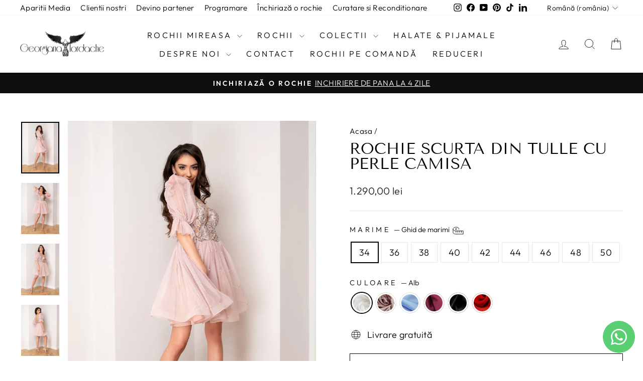

--- FILE ---
content_type: text/html; charset=utf-8
request_url: https://georgianaiordache.com/products/rochie-scurta-din-tulle-cu-perle-camisa
body_size: 47135
content:
<!doctype html>
<html class="no-js" lang="ro-RO" dir="ltr">
<head>
  <meta charset="utf-8">
  <meta http-equiv="X-UA-Compatible" content="IE=edge,chrome=1">
  <meta name="viewport" content="width=device-width,initial-scale=1">
  <meta name="theme-color" content="#111111">
  <link rel="canonical" href="https://georgianaiordache.com/products/rochie-scurta-din-tulle-cu-perle-camisa">
  <link rel="preconnect" href="https://cdn.shopify.com" crossorigin>
  <link rel="preconnect" href="https://fonts.shopifycdn.com" crossorigin>
  <link rel="dns-prefetch" href="https://productreviews.shopifycdn.com">
  <link rel="dns-prefetch" href="https://ajax.googleapis.com">
  <link rel="dns-prefetch" href="https://maps.googleapis.com">
  <link rel="dns-prefetch" href="https://maps.gstatic.com"><link rel="shortcut icon" href="//georgianaiordache.com/cdn/shop/files/v1_32x32.jpg?v=1613740489" type="image/png" /><title>Rochie scurta din tulle cu perle Camisa
&ndash; Georgiana Iordache
</title>
<meta name="description" content="Rochia este realizată dintr-o combinație spectaculoasă de tasaturi: tulle fin, tulle cu perle și broderie accesorizata cu perle și pietre de nisip. Broderia aleasă este una cu motive florale, romantice. Decolteul pe față este unul elegant. Mâneca bufantă îi oferă un aspect deosebit. Marimi si culori Rochia se confecțio"><meta property="og:site_name" content="Georgiana Iordache">
  <meta property="og:url" content="https://georgianaiordache.com/products/rochie-scurta-din-tulle-cu-perle-camisa">
  <meta property="og:title" content="Rochie scurta din tulle cu perle Camisa">
  <meta property="og:type" content="product">
  <meta property="og:description" content="Rochia este realizată dintr-o combinație spectaculoasă de tasaturi: tulle fin, tulle cu perle și broderie accesorizata cu perle și pietre de nisip. Broderia aleasă este una cu motive florale, romantice. Decolteul pe față este unul elegant. Mâneca bufantă îi oferă un aspect deosebit. Marimi si culori Rochia se confecțio"><meta property="og:image" content="http://georgianaiordache.com/cdn/shop/products/RochiescurtadintullecuperleCamisa.jpg?v=1676855422">
    <meta property="og:image:secure_url" content="https://georgianaiordache.com/cdn/shop/products/RochiescurtadintullecuperleCamisa.jpg?v=1676855422">
    <meta property="og:image:width" content="889">
    <meta property="og:image:height" content="1200"><meta name="twitter:site" content="@">
  <meta name="twitter:card" content="summary_large_image">
  <meta name="twitter:title" content="Rochie scurta din tulle cu perle Camisa">
  <meta name="twitter:description" content="Rochia este realizată dintr-o combinație spectaculoasă de tasaturi: tulle fin, tulle cu perle și broderie accesorizata cu perle și pietre de nisip. Broderia aleasă este una cu motive florale, romantice. Decolteul pe față este unul elegant. Mâneca bufantă îi oferă un aspect deosebit. Marimi si culori Rochia se confecțio">
<style data-shopify>@font-face {
  font-family: "Tenor Sans";
  font-weight: 400;
  font-style: normal;
  font-display: swap;
  src: url("//georgianaiordache.com/cdn/fonts/tenor_sans/tenorsans_n4.966071a72c28462a9256039d3e3dc5b0cf314f65.woff2") format("woff2"),
       url("//georgianaiordache.com/cdn/fonts/tenor_sans/tenorsans_n4.2282841d948f9649ba5c3cad6ea46df268141820.woff") format("woff");
}

  @font-face {
  font-family: Outfit;
  font-weight: 300;
  font-style: normal;
  font-display: swap;
  src: url("//georgianaiordache.com/cdn/fonts/outfit/outfit_n3.8c97ae4c4fac7c2ea467a6dc784857f4de7e0e37.woff2") format("woff2"),
       url("//georgianaiordache.com/cdn/fonts/outfit/outfit_n3.b50a189ccde91f9bceee88f207c18c09f0b62a7b.woff") format("woff");
}


  @font-face {
  font-family: Outfit;
  font-weight: 600;
  font-style: normal;
  font-display: swap;
  src: url("//georgianaiordache.com/cdn/fonts/outfit/outfit_n6.dfcbaa80187851df2e8384061616a8eaa1702fdc.woff2") format("woff2"),
       url("//georgianaiordache.com/cdn/fonts/outfit/outfit_n6.88384e9fc3e36038624caccb938f24ea8008a91d.woff") format("woff");
}

  
  
</style><link href="//georgianaiordache.com/cdn/shop/t/9/assets/theme.css?v=93407955051668284741709838179" rel="stylesheet" type="text/css" media="all" />
<style data-shopify>:root {
    --typeHeaderPrimary: "Tenor Sans";
    --typeHeaderFallback: sans-serif;
    --typeHeaderSize: 36px;
    --typeHeaderWeight: 400;
    --typeHeaderLineHeight: 1;
    --typeHeaderSpacing: 0.0em;

    --typeBasePrimary:Outfit;
    --typeBaseFallback:sans-serif;
    --typeBaseSize: 18px;
    --typeBaseWeight: 300;
    --typeBaseSpacing: 0.025em;
    --typeBaseLineHeight: 1.4;
    --typeBaselineHeightMinus01: 1.3;

    --typeCollectionTitle: 20px;

    --iconWeight: 2px;
    --iconLinecaps: miter;

    
        --buttonRadius: 0;
    

    --colorGridOverlayOpacity: 0.1;
    }

    .placeholder-content {
    background-image: linear-gradient(100deg, #ffffff 40%, #f7f7f7 63%, #ffffff 79%);
    }</style><script>
    document.documentElement.className = document.documentElement.className.replace('no-js', 'js');

    window.theme = window.theme || {};
    theme.routes = {
      home: "/",
      cart: "/cart.js",
      cartPage: "/cart",
      cartAdd: "/cart/add.js",
      cartChange: "/cart/change.js",
      search: "/search",
      predictiveSearch: "/search/suggest"
    };
    theme.strings = {
      soldOut: "Toate vandute",
      unavailable: "Indisponibile",
      inStockLabel: "In stoc, gata de livrare",
      oneStockLabel: "Stoc redus - [count] produs ramas",
      otherStockLabel: "Stoc redus - [count] produse ramase",
      willNotShipUntil: "Gata de livrare [date]",
      willBeInStockAfter: "Inapoi in stoc [date]",
      waitingForStock: "In curand in inventar",
      savePrice: "Economisesti [saved_amount]",
      cartEmpty: "Cosul tau este gol",
      cartTermsConfirmation: "Pentru a finaliza comanda, trebuie să fii de acord cu termenii și condițiile de vânzare",
      searchCollections: "Colectii",
      searchPages: "Pagini",
      searchArticles: "Articole",
      productFrom: "de la ",
      maxQuantity: "Poti sa ai doar [quantity] [title] in cos."
    };
    theme.settings = {
      cartType: "drawer",
      isCustomerTemplate: false,
      moneyFormat: "{{amount_with_comma_separator}} lei",
      saveType: "dollar",
      productImageSize: "portrait",
      productImageCover: true,
      predictiveSearch: true,
      predictiveSearchType: null,
      predictiveSearchVendor: false,
      predictiveSearchPrice: false,
      quickView: false,
      themeName: 'Impulse',
      themeVersion: "7.4.0"
    };
  </script>

  <script>window.performance && window.performance.mark && window.performance.mark('shopify.content_for_header.start');</script><meta name="google-site-verification" content="bOC8g72IlBcRwoWVtQc5Jr31T0hboy-JZ0kPSRoNH8I">
<meta id="shopify-digital-wallet" name="shopify-digital-wallet" content="/47263318166/digital_wallets/dialog">
<meta name="shopify-checkout-api-token" content="7861e25404eafe90d0f00a834b49ced6">
<link rel="alternate" hreflang="x-default" href="https://georgianaiordache.com/products/rochie-scurta-din-tulle-cu-perle-camisa">
<link rel="alternate" hreflang="ro-RO" href="https://georgianaiordache.com/products/rochie-scurta-din-tulle-cu-perle-camisa">
<link rel="alternate" hreflang="en-RO" href="https://georgianaiordache.com/en/products/rochie-scurta-din-tulle-cu-perle-camisa">
<link rel="alternate" type="application/json+oembed" href="https://georgianaiordache.com/products/rochie-scurta-din-tulle-cu-perle-camisa.oembed">
<script async="async" src="/checkouts/internal/preloads.js?locale=ro-RO"></script>
<script id="apple-pay-shop-capabilities" type="application/json">{"shopId":47263318166,"countryCode":"RO","currencyCode":"RON","merchantCapabilities":["supports3DS"],"merchantId":"gid:\/\/shopify\/Shop\/47263318166","merchantName":"Georgiana Iordache","requiredBillingContactFields":["postalAddress","email","phone"],"requiredShippingContactFields":["postalAddress","email","phone"],"shippingType":"shipping","supportedNetworks":["visa","masterCard","amex"],"total":{"type":"pending","label":"Georgiana Iordache","amount":"1.00"},"shopifyPaymentsEnabled":false,"supportsSubscriptions":false}</script>
<script id="shopify-features" type="application/json">{"accessToken":"7861e25404eafe90d0f00a834b49ced6","betas":["rich-media-storefront-analytics"],"domain":"georgianaiordache.com","predictiveSearch":true,"shopId":47263318166,"locale":"ro"}</script>
<script>var Shopify = Shopify || {};
Shopify.shop = "georgianaiordache.myshopify.com";
Shopify.locale = "ro-RO";
Shopify.currency = {"active":"RON","rate":"1.0"};
Shopify.country = "RO";
Shopify.theme = {"name":"Impulse 7.4.0","id":151097049412,"schema_name":"Impulse","schema_version":"7.4.0","theme_store_id":857,"role":"main"};
Shopify.theme.handle = "null";
Shopify.theme.style = {"id":null,"handle":null};
Shopify.cdnHost = "georgianaiordache.com/cdn";
Shopify.routes = Shopify.routes || {};
Shopify.routes.root = "/";</script>
<script type="module">!function(o){(o.Shopify=o.Shopify||{}).modules=!0}(window);</script>
<script>!function(o){function n(){var o=[];function n(){o.push(Array.prototype.slice.apply(arguments))}return n.q=o,n}var t=o.Shopify=o.Shopify||{};t.loadFeatures=n(),t.autoloadFeatures=n()}(window);</script>
<script id="shop-js-analytics" type="application/json">{"pageType":"product"}</script>
<script defer="defer" async type="module" src="//georgianaiordache.com/cdn/shopifycloud/shop-js/modules/v2/client.init-shop-cart-sync_BrMiuKTl.ro-RO.esm.js"></script>
<script defer="defer" async type="module" src="//georgianaiordache.com/cdn/shopifycloud/shop-js/modules/v2/chunk.common_Du-6Yuvl.esm.js"></script>
<script defer="defer" async type="module" src="//georgianaiordache.com/cdn/shopifycloud/shop-js/modules/v2/chunk.modal_D8avCJSe.esm.js"></script>
<script type="module">
  await import("//georgianaiordache.com/cdn/shopifycloud/shop-js/modules/v2/client.init-shop-cart-sync_BrMiuKTl.ro-RO.esm.js");
await import("//georgianaiordache.com/cdn/shopifycloud/shop-js/modules/v2/chunk.common_Du-6Yuvl.esm.js");
await import("//georgianaiordache.com/cdn/shopifycloud/shop-js/modules/v2/chunk.modal_D8avCJSe.esm.js");

  window.Shopify.SignInWithShop?.initShopCartSync?.({"fedCMEnabled":true,"windoidEnabled":true});

</script>
<script>(function() {
  var isLoaded = false;
  function asyncLoad() {
    if (isLoaded) return;
    isLoaded = true;
    var urls = ["https:\/\/cdn-payhelm.s3.amazonaws.com\/js\/payhelm.shopify.1.0.0.js?shop=georgianaiordache.myshopify.com","https:\/\/mt.tryjumbo.com\/shops\/2722\/script_549e345ead4960b3659c497a2699c961.js?shop=georgianaiordache.myshopify.com","https:\/\/pixee.gropulse.com\/js\/active.js?shop=georgianaiordache.myshopify.com"];
    for (var i = 0; i < urls.length; i++) {
      var s = document.createElement('script');
      s.type = 'text/javascript';
      s.async = true;
      s.src = urls[i];
      var x = document.getElementsByTagName('script')[0];
      x.parentNode.insertBefore(s, x);
    }
  };
  if(window.attachEvent) {
    window.attachEvent('onload', asyncLoad);
  } else {
    window.addEventListener('load', asyncLoad, false);
  }
})();</script>
<script id="__st">var __st={"a":47263318166,"offset":7200,"reqid":"a0713775-6c4e-4a6e-867c-095519e8ab3c-1769114950","pageurl":"georgianaiordache.com\/products\/rochie-scurta-din-tulle-cu-perle-camisa","u":"669f904e10ce","p":"product","rtyp":"product","rid":7620649877703};</script>
<script>window.ShopifyPaypalV4VisibilityTracking = true;</script>
<script id="captcha-bootstrap">!function(){'use strict';const t='contact',e='account',n='new_comment',o=[[t,t],['blogs',n],['comments',n],[t,'customer']],c=[[e,'customer_login'],[e,'guest_login'],[e,'recover_customer_password'],[e,'create_customer']],r=t=>t.map((([t,e])=>`form[action*='/${t}']:not([data-nocaptcha='true']) input[name='form_type'][value='${e}']`)).join(','),a=t=>()=>t?[...document.querySelectorAll(t)].map((t=>t.form)):[];function s(){const t=[...o],e=r(t);return a(e)}const i='password',u='form_key',d=['recaptcha-v3-token','g-recaptcha-response','h-captcha-response',i],f=()=>{try{return window.sessionStorage}catch{return}},m='__shopify_v',_=t=>t.elements[u];function p(t,e,n=!1){try{const o=window.sessionStorage,c=JSON.parse(o.getItem(e)),{data:r}=function(t){const{data:e,action:n}=t;return t[m]||n?{data:e,action:n}:{data:t,action:n}}(c);for(const[e,n]of Object.entries(r))t.elements[e]&&(t.elements[e].value=n);n&&o.removeItem(e)}catch(o){console.error('form repopulation failed',{error:o})}}const l='form_type',E='cptcha';function T(t){t.dataset[E]=!0}const w=window,h=w.document,L='Shopify',v='ce_forms',y='captcha';let A=!1;((t,e)=>{const n=(g='f06e6c50-85a8-45c8-87d0-21a2b65856fe',I='https://cdn.shopify.com/shopifycloud/storefront-forms-hcaptcha/ce_storefront_forms_captcha_hcaptcha.v1.5.2.iife.js',D={infoText:'Protejat prin hCaptcha',privacyText:'Confidențialitate',termsText:'Condiții'},(t,e,n)=>{const o=w[L][v],c=o.bindForm;if(c)return c(t,g,e,D).then(n);var r;o.q.push([[t,g,e,D],n]),r=I,A||(h.body.append(Object.assign(h.createElement('script'),{id:'captcha-provider',async:!0,src:r})),A=!0)});var g,I,D;w[L]=w[L]||{},w[L][v]=w[L][v]||{},w[L][v].q=[],w[L][y]=w[L][y]||{},w[L][y].protect=function(t,e){n(t,void 0,e),T(t)},Object.freeze(w[L][y]),function(t,e,n,w,h,L){const[v,y,A,g]=function(t,e,n){const i=e?o:[],u=t?c:[],d=[...i,...u],f=r(d),m=r(i),_=r(d.filter((([t,e])=>n.includes(e))));return[a(f),a(m),a(_),s()]}(w,h,L),I=t=>{const e=t.target;return e instanceof HTMLFormElement?e:e&&e.form},D=t=>v().includes(t);t.addEventListener('submit',(t=>{const e=I(t);if(!e)return;const n=D(e)&&!e.dataset.hcaptchaBound&&!e.dataset.recaptchaBound,o=_(e),c=g().includes(e)&&(!o||!o.value);(n||c)&&t.preventDefault(),c&&!n&&(function(t){try{if(!f())return;!function(t){const e=f();if(!e)return;const n=_(t);if(!n)return;const o=n.value;o&&e.removeItem(o)}(t);const e=Array.from(Array(32),(()=>Math.random().toString(36)[2])).join('');!function(t,e){_(t)||t.append(Object.assign(document.createElement('input'),{type:'hidden',name:u})),t.elements[u].value=e}(t,e),function(t,e){const n=f();if(!n)return;const o=[...t.querySelectorAll(`input[type='${i}']`)].map((({name:t})=>t)),c=[...d,...o],r={};for(const[a,s]of new FormData(t).entries())c.includes(a)||(r[a]=s);n.setItem(e,JSON.stringify({[m]:1,action:t.action,data:r}))}(t,e)}catch(e){console.error('failed to persist form',e)}}(e),e.submit())}));const S=(t,e)=>{t&&!t.dataset[E]&&(n(t,e.some((e=>e===t))),T(t))};for(const o of['focusin','change'])t.addEventListener(o,(t=>{const e=I(t);D(e)&&S(e,y())}));const B=e.get('form_key'),M=e.get(l),P=B&&M;t.addEventListener('DOMContentLoaded',(()=>{const t=y();if(P)for(const e of t)e.elements[l].value===M&&p(e,B);[...new Set([...A(),...v().filter((t=>'true'===t.dataset.shopifyCaptcha))])].forEach((e=>S(e,t)))}))}(h,new URLSearchParams(w.location.search),n,t,e,['guest_login'])})(!0,!0)}();</script>
<script integrity="sha256-4kQ18oKyAcykRKYeNunJcIwy7WH5gtpwJnB7kiuLZ1E=" data-source-attribution="shopify.loadfeatures" defer="defer" src="//georgianaiordache.com/cdn/shopifycloud/storefront/assets/storefront/load_feature-a0a9edcb.js" crossorigin="anonymous"></script>
<script data-source-attribution="shopify.dynamic_checkout.dynamic.init">var Shopify=Shopify||{};Shopify.PaymentButton=Shopify.PaymentButton||{isStorefrontPortableWallets:!0,init:function(){window.Shopify.PaymentButton.init=function(){};var t=document.createElement("script");t.src="https://georgianaiordache.com/cdn/shopifycloud/portable-wallets/latest/portable-wallets.ro.js",t.type="module",document.head.appendChild(t)}};
</script>
<script data-source-attribution="shopify.dynamic_checkout.buyer_consent">
  function portableWalletsHideBuyerConsent(e){var t=document.getElementById("shopify-buyer-consent"),n=document.getElementById("shopify-subscription-policy-button");t&&n&&(t.classList.add("hidden"),t.setAttribute("aria-hidden","true"),n.removeEventListener("click",e))}function portableWalletsShowBuyerConsent(e){var t=document.getElementById("shopify-buyer-consent"),n=document.getElementById("shopify-subscription-policy-button");t&&n&&(t.classList.remove("hidden"),t.removeAttribute("aria-hidden"),n.addEventListener("click",e))}window.Shopify?.PaymentButton&&(window.Shopify.PaymentButton.hideBuyerConsent=portableWalletsHideBuyerConsent,window.Shopify.PaymentButton.showBuyerConsent=portableWalletsShowBuyerConsent);
</script>
<script>
  function portableWalletsCleanup(e){e&&e.src&&console.error("Failed to load portable wallets script "+e.src);var t=document.querySelectorAll("shopify-accelerated-checkout .shopify-payment-button__skeleton, shopify-accelerated-checkout-cart .wallet-cart-button__skeleton"),e=document.getElementById("shopify-buyer-consent");for(let e=0;e<t.length;e++)t[e].remove();e&&e.remove()}function portableWalletsNotLoadedAsModule(e){e instanceof ErrorEvent&&"string"==typeof e.message&&e.message.includes("import.meta")&&"string"==typeof e.filename&&e.filename.includes("portable-wallets")&&(window.removeEventListener("error",portableWalletsNotLoadedAsModule),window.Shopify.PaymentButton.failedToLoad=e,"loading"===document.readyState?document.addEventListener("DOMContentLoaded",window.Shopify.PaymentButton.init):window.Shopify.PaymentButton.init())}window.addEventListener("error",portableWalletsNotLoadedAsModule);
</script>

<script type="module" src="https://georgianaiordache.com/cdn/shopifycloud/portable-wallets/latest/portable-wallets.ro.js" onError="portableWalletsCleanup(this)" crossorigin="anonymous"></script>
<script nomodule>
  document.addEventListener("DOMContentLoaded", portableWalletsCleanup);
</script>

<link id="shopify-accelerated-checkout-styles" rel="stylesheet" media="screen" href="https://georgianaiordache.com/cdn/shopifycloud/portable-wallets/latest/accelerated-checkout-backwards-compat.css" crossorigin="anonymous">
<style id="shopify-accelerated-checkout-cart">
        #shopify-buyer-consent {
  margin-top: 1em;
  display: inline-block;
  width: 100%;
}

#shopify-buyer-consent.hidden {
  display: none;
}

#shopify-subscription-policy-button {
  background: none;
  border: none;
  padding: 0;
  text-decoration: underline;
  font-size: inherit;
  cursor: pointer;
}

#shopify-subscription-policy-button::before {
  box-shadow: none;
}

      </style>

<script>window.performance && window.performance.mark && window.performance.mark('shopify.content_for_header.end');</script>

  <script src="//georgianaiordache.com/cdn/shop/t/9/assets/vendor-scripts-v11.js" defer="defer"></script><script src="//georgianaiordache.com/cdn/shop/t/9/assets/theme.js?v=66447858802808184731689787720" defer="defer"></script>

<script>
!function (w, d, t) {
  w.TiktokAnalyticsObject=t;var ttq=w[t]=w[t]||[];ttq.methods=["page","track","identify","instances","debug","on","off","once","ready","alias","group","enableCookie","disableCookie"],ttq.setAndDefer=function(t,e){t[e]=function(){t.push([e].concat(Array.prototype.slice.call(arguments,0)))}};for(var i=0;i<ttq.methods.length;i++)ttq.setAndDefer(ttq,ttq.methods[i]);ttq.instance=function(t){for(var e=ttq._i[t]||[],n=0;n<ttq.methods.length;n++)ttq.setAndDefer(e,ttq.methods[n]);return e},ttq.load=function(e,n){var i="https://analytics.tiktok.com/i18n/pixel/events.js";ttq._i=ttq._i||{},ttq._i[e]=[],ttq._i[e]._u=i,ttq._t=ttq._t||{},ttq._t[e]=+new Date,ttq._o=ttq._o||{},ttq._o[e]=n||{};var o=document.createElement("script");o.type="text/javascript",o.async=!0,o.src=i+"?sdkid="+e+"&lib="+t;var a=document.getElementsByTagName("script")[0];a.parentNode.insertBefore(o,a)};

  ttq.load('CNCDRN3C77U1TS78VHD0');
  ttq.page();
}(window, document, 'ttq');
</script>
<!-- BEGIN app block: shopify://apps/pixee-facebook-pixel/blocks/facebook-pixel/61bbb1d9-d4be-4d08-879a-ee3ccb59f558 -->
<!-- BEGIN app snippet: tiktok-pixel --><script>
    sessionStorage.setItem("gropulseTikTokActivePixelData", "");
  </script><!-- END app snippet -->
<!-- BEGIN app snippet: pinterest-pixel -->
<script>
    sessionStorage.setItem("gropulsePinterestActivePixelData", "");
  </script><!-- END app snippet -->
<!-- BEGIN app snippet: custom-event-selector -->

<div id="pixee-custom-event-selector-modal" class="pixee-custom-event-modal">
  <div class="pixee-custom-event-modal-content">
    <div class="pixee-custom-event-modal-header">
      <p class="pixee-modal-title">Custom Event Setup</p>
      <span class="pixee-custom-event-close">&times;</span>
    </div>
    <div class="pixee-custom-event-modal-body">
      <p>Click on the elements you want to track as custom events. Selected elements will appear in the list below.</p>
      
      <button id="pixee-track-new-button" class="pixee-track-new-button">Track New Element</button>
      
      <div class="pixee-selected-elements">
        <span class="pixee-selected-elements-title">Selected Elements (0)</span>
        <ul id="pixee-selected-elements-list"></ul>
      </div>
    </div>
    <div class="pixee-custom-event-modal-footer">
      <button id="pixee-finish-setup-button" class="pixee-finish-setup-button">Finish Setup</button>
    </div>
  </div>
</div>

<style>
.pixee-custom-event-modal {
  display: none;
  position: fixed;
  z-index: 99999;
  left: 20px;
  top: 20px;
  width: 400px;
  background-color: #fff;
  border-radius: 8px;
  box-shadow: 0 4px 20px rgba(0, 0, 0, 0.2);
  font-family: -apple-system, BlinkMacSystemFont, "Segoe UI", Roboto, Helvetica, Arial, sans-serif;
  max-height: 90vh;
  overflow-y: auto;
}

.pixee-custom-event-modal-content {
  width: 100%;
}

.pixee-custom-event-modal-header {
  padding: 15px 20px;
  display: flex;
  justify-content: space-between;
  align-items: center;
  border-bottom: 1px solid #e5e5e5;
}

.pixee-custom-event-modal-header .pixee-modal-title {
  margin: 0;
  font-size: 18px;
  font-weight: 600;
  color: #333;
}

.pixee-custom-event-close {
  color: #aaa;
  font-size: 24px;
  font-weight: bold;
  cursor: pointer;
}

.pixee-custom-event-close:hover {
  color: #555;
}

.pixee-custom-event-modal-body {
  padding: 20px;
}

.pixee-custom-event-modal-footer {
  padding: 15px 20px;
  border-top: 1px solid #e5e5e5;
  text-align: right;
}

.pixee-track-new-button,
.pixee-finish-setup-button {
  padding: 10px 15px;
  border-radius: 4px;
  border: none;
  font-size: 14px;
  font-weight: 500;
  cursor: pointer;
}

.pixee-track-new-button {
  background-color: #4CAF50;
  color: white;
  margin-top: 10px;
}

.pixee-finish-setup-button {
  background-color: #2196F3;
  color: white;
}

.pixee-selected-elements {
  margin-top: 20px;
}

.pixee-selected-elements-title {
  display: block;
  font-size: 16px;
  margin-bottom: 10px;
  font-weight: 500;
}

#pixee-selected-elements-list {
  list-style: none;
  padding: 0;
  margin: 0;
  max-height: 200px;
  overflow-y: auto;
  border: 1px solid #e5e5e5;
  border-radius: 4px;
}

#pixee-selected-elements-list li {
  padding: 10px;
  border-bottom: 1px solid #e5e5e5;
  display: flex;
  justify-content: space-between;
  align-items: center;
}

#pixee-selected-elements-list li:last-child {
  border-bottom: none;
}

.pixee-element-info {
  flex: 1;
  font-size: 14px;
  word-break: break-word;
}

.pixee-remove-element {
  color: #f44336;
  cursor: pointer;
  margin-left: 10px;
}

.pixee-page-overlay {
  position: fixed;
  top: 0;
  left: 0;
  width: 100%;
  height: 100%;
  background-color: rgba(0, 0, 0, 0.3);
  z-index: 99990;
  pointer-events: none;
}

.pixee-highlight-element {
  position: absolute;
  pointer-events: none;
  background-color: rgba(76, 175, 80, 0.2);
  border: 2px solid #4CAF50;
  z-index: 99991;
  box-sizing: border-box;
}

/* Make modal draggable */
.pixee-custom-event-modal-header {
  cursor: move;
}

/* Responsive styles */
@media screen and (max-width: 480px) {
  .pixee-custom-event-modal {
    width: 90%;
    left: 5%;
    top: 5%;
  }
}
</style>

<script>
document.addEventListener('DOMContentLoaded', function() {
  // Parse URL parameters
  const urlParams = new URLSearchParams(window.location.search);
  const customEventParam = urlParams.get('customEvent');
  const redirectUrl = urlParams.get('redirectUrl');
  
  // Initialize session storage if customEvent param is present
  if (customEventParam === '1') {
    // Set flag in session storage to show the modal across page navigation
    sessionStorage.setItem('pixeeCustomEventSetupActive', 'true');
    // Store redirect URL for later use
    if (redirectUrl) {
      sessionStorage.setItem('pixeeCustomEventRedirectUrl', redirectUrl);
    }
  }
  
  // Don't proceed if setup mode is not active
  if (sessionStorage.getItem('pixeeCustomEventSetupActive') !== 'true') return;
  
  const modal = document.getElementById('pixee-custom-event-selector-modal');
  const trackNewButton = document.getElementById('pixee-track-new-button');
  const finishSetupButton = document.getElementById('pixee-finish-setup-button');
  const closeButton = document.querySelector('.pixee-custom-event-close');
  const selectedElementsList = document.getElementById('pixee-selected-elements-list');
  const selectedElementsHeader = document.querySelector('.pixee-selected-elements-title');
  
  let isSelectionMode = false;
  let selectedElements = [];
  let overlay = null;
  let highlightElement = null;
  
  // Load previously selected elements from session storage
  const storedElements = sessionStorage.getItem('pixeeSelectedElements');
  if (storedElements) {
    try {
      selectedElements = JSON.parse(storedElements);
      updateSelectedElementsList();
    } catch (error) {
      console.error('Error loading stored elements:', error);
    }
  }
  
  // Make the modal draggable
  makeElementDraggable(modal, document.querySelector('.pixee-custom-event-modal-header'));
  
  // Show the modal
  modal.style.display = 'block';
  
  // Click event handlers
  trackNewButton.addEventListener('click', function() {
    if (isSelectionMode) {
      // Cancel selection mode if active
      disableSelectionMode();
    } else {
      // Enable selection mode
      enableSelectionMode();
    }
  });
  finishSetupButton.addEventListener('click', finishSetup);
  closeButton.addEventListener('click', closeModal);
  
  function makeElementDraggable(element, handle) {
    let pos1 = 0, pos2 = 0, pos3 = 0, pos4 = 0;
    
    // Try to get saved position from session storage
    const savedPosition = getSavedModalPosition();
    if (savedPosition) {
      element.style.top = savedPosition.top + "px";
      element.style.left = savedPosition.left + "px";
    }
    
    handle.onmousedown = dragMouseDown;
    
    function dragMouseDown(e) {
      e.preventDefault();
      pos3 = e.clientX;
      pos4 = e.clientY;
      document.onmouseup = closeDragElement;
      document.onmousemove = elementDrag;
    }
    
    function elementDrag(e) {
      e.preventDefault();
      pos1 = pos3 - e.clientX;
      pos2 = pos4 - e.clientY;
      pos3 = e.clientX;
      pos4 = e.clientY;
      
      // Calculate new position ensuring it stays within viewport
      let newTop = element.offsetTop - pos2;
      let newLeft = element.offsetLeft - pos1;
      
      // Get viewport dimensions
      const viewportWidth = window.innerWidth;
      const viewportHeight = window.innerHeight;
      
      // Limit to viewport boundaries
      newTop = Math.max(0, Math.min(newTop, viewportHeight - 100));
      newLeft = Math.max(0, Math.min(newLeft, viewportWidth - 100));
      
      element.style.top = newTop + "px";
      element.style.left = newLeft + "px";
      
      // Save position to session storage
      saveModalPosition(newTop, newLeft);
    }
    
    function closeDragElement() {
      document.onmouseup = null;
      document.onmousemove = null;
      
      // Save final position
      saveModalPosition(element.offsetTop, element.offsetLeft);
    }
  }
  
  // Save modal position to session storage
  function saveModalPosition(top, left) {
    try {
      sessionStorage.setItem('pixeeModalPosition', JSON.stringify({ top, left }));
    } catch (error) {
      console.error('Error saving modal position:', error);
    }
  }
  
  // Get saved modal position from session storage
  function getSavedModalPosition() {
    try {
      const position = sessionStorage.getItem('pixeeModalPosition');
      return position ? JSON.parse(position) : null;
    } catch (error) {
      console.error('Error getting modal position:', error);
      return null;
    }
  }
  
  function enableSelectionMode() {
    if (isSelectionMode) return;
    
    isSelectionMode = true;
    trackNewButton.textContent = 'Cancel Selection';
    trackNewButton.style.backgroundColor = '#f44336';
    
    // Create overlay
    overlay = document.createElement('div');
    overlay.className = 'pixee-page-overlay';
    document.body.appendChild(overlay);
    
    // Create highlight element
    highlightElement = document.createElement('div');
    highlightElement.className = 'pixee-highlight-element';
    document.body.appendChild(highlightElement);
    
    // Add event listeners for element selection
    document.addEventListener('mouseover', highlightTargetElement);
    document.addEventListener('click', selectElement, true);
  }
  
  function disableSelectionMode() {
    if (!isSelectionMode) return;
    
    isSelectionMode = false;
    trackNewButton.textContent = 'Track New Element';
    trackNewButton.style.backgroundColor = '#4CAF50';
    
    // Remove overlay and highlight
    if (overlay) {
      document.body.removeChild(overlay);
      overlay = null;
    }
    
    if (highlightElement) {
      document.body.removeChild(highlightElement);
      highlightElement = null;
    }
    
    // Remove event listeners
    document.removeEventListener('mouseover', highlightTargetElement);
    document.removeEventListener('click', selectElement, true);
  }
  
  // Helper function to update the list of selected elements
  function updateSelectedElementsList() {
    // Clear existing list
    selectedElementsList.innerHTML = '';
    
    // Update the header count
    selectedElementsHeader.textContent = `Selected Elements (${selectedElements.length})`;
    
    // Add each element to the list
    selectedElements.forEach(element => {
      const li = document.createElement('li');
      li.dataset.id = element.id;
      
      const elementInfo = document.createElement('div');
      elementInfo.className = 'pixee-element-info';
      elementInfo.textContent = `"${element.text}" (${element.selector})`;
      
      const removeButton = document.createElement('span');
      removeButton.className = 'pixee-remove-element';
      removeButton.textContent = '✕';
      removeButton.addEventListener('click', function() {
        removeElementFromList(element.id);
      });
      
      li.appendChild(elementInfo);
      li.appendChild(removeButton);
      selectedElementsList.appendChild(li);
    });
    
    // Save to session storage
    sessionStorage.setItem('pixeeSelectedElements', JSON.stringify(selectedElements));
  }
  
  function highlightTargetElement(e) {
    if (!isSelectionMode) return;
    
    // Don't highlight elements in the modal itself
    if (e.target.closest('#pixee-custom-event-selector-modal')) {
      if (highlightElement) {
        highlightElement.style.display = 'none';
      }
      return;
    }
    
    const rect = e.target.getBoundingClientRect();
    highlightElement.style.display = 'block';
    highlightElement.style.width = rect.width + 'px';
    highlightElement.style.height = rect.height + 'px';
    highlightElement.style.left = (window.pageXOffset + rect.left) + 'px';
    highlightElement.style.top = (window.pageYOffset + rect.top) + 'px';
  }
  
  function selectElement(e) {
    if (!isSelectionMode) return;
    
    // Don't select elements in the modal itself
    if (e.target.closest('#pixee-custom-event-selector-modal')) {
      return;
    }
    
    // Prevent default action (like following links)
    e.preventDefault();
    e.stopPropagation();
    
    // Generate a selector for the clicked element
    const selector = generateSelector(e.target);
    
    // Add to selected elements list
    addElementToList(e.target, selector);
    
    // Disable selection mode
    disableSelectionMode();
  }
  
  function generateSelector(element) {
    // First try ID selector if available
    if (element.id) {
      return `#${element.id}`;
    }
    
    // Try with classes
    if (element.className && typeof element.className === 'string') {
      const classes = element.className.trim().split(/\s+/);
      if (classes.length > 0) {
        const classSelector = `.${classes.join('.')}`;
        if (document.querySelectorAll(classSelector).length === 1) {
          return classSelector;
        }
      }
    }
    
    // Use tag name with nth-child
    let path = '';
    let parent = element;
    
    while (parent) {
      if (parent === document.body) {
        path = 'body ' + path;
        break;
      }
      
      let tag = parent.tagName.toLowerCase();
      let siblings = Array.from(parent.parentNode.children).filter(child => child.tagName === parent.tagName);
      
      if (siblings.length > 1) {
        let index = siblings.indexOf(parent) + 1;
        tag += `:nth-child(${index})`;
      }
      
      path = tag + (path ? ' > ' + path : '');
      parent = parent.parentNode;
      
      // Stop at a certain depth to avoid overly complex selectors
      if (path.split('>').length > 5) {
        break;
      }
    }
    
    return path.trim();
  }
  
  function addElementToList(element, selector) {
    // Create a unique ID for this element
    const elementId = 'element-' + Date.now();
    
    // Add to our array
    selectedElements.push({
      id: elementId,
      selector: selector,
      text: element.textContent.trim().substring(0, 50) || element.tagName.toLowerCase()
    });
    
    // Update the display
    updateSelectedElementsList();
  }
  
  function removeElementFromList(id) {
    // Remove from array
    selectedElements = selectedElements.filter(el => el.id !== id);
    
    // Update the display
    updateSelectedElementsList();
  }
  
  function closeModal() {
    disableSelectionMode();
    modal.style.display = 'none';
    
    // Clear setup mode and data but keep the modal position
    sessionStorage.removeItem('pixeeCustomEventSetupActive');
    sessionStorage.removeItem('pixeeSelectedElements');
    // We intentionally don't remove pixeeModalPosition here to persist it across sessions
  }
  
  function finishSetup() {
    
    // Check if we have elements selected
    if (selectedElements.length > 0) {
      // Clean up our internal tracking but keep the modal position
      sessionStorage.removeItem('pixeeCustomEventSetupActive');
      sessionStorage.removeItem('pixeeSelectedElements');
      // We intentionally don't remove pixeeModalPosition to persist it
      
      // Redirect back to the app with selected elements as a URL parameter
      const savedRedirectUrl = sessionStorage.getItem('pixeeCustomEventRedirectUrl') || redirectUrl;
      
      if (savedRedirectUrl) {
        // Encode selected elements for URL
        const encodedElements = encodeURIComponent(JSON.stringify(selectedElements));
        
        // Determine if we need to add a ? or & for the parameter
        const separator = savedRedirectUrl.includes('?') ? '&' : '?';        
        
        // Redirect to the app with the selected elements in the URL
        window.location.href = `${savedRedirectUrl}${separator}selectedElements=${encodedElements}`;
      }
    } else {
      alert('Please select at least one element to track.');
    }
  }
});
</script><!-- END app snippet -->
<script>
    sessionStorage.setItem("gropulseActivePixelData", JSON.stringify([{"conversionApi":{"isActive":true},"selectedTemplates":[],"_id":"6489d09fbaffd20561c9c349","pixelId":"1337534823771659","selectedPage":"all_pages"}]));
  </script><script>
    sessionStorage.setItem("gropulsePixeeEventListData", JSON.stringify({"purchase":true,"initiateCheckout":true,"addToCart":true,"search":true,"viewContent":true,"viewCategory":true}));
  </script><script>
    sessionStorage.setItem("gropulseCustomEvents", "");
  </script><script>
  const isGroPulsePixeeWebPixelLoaded = Boolean(sessionStorage.getItem("isGroPulsePixeeWebPixelLoaded"));
</script>

<script>
  function generateEventId() {
    // Combine timestamp with random string to ensure uniqueness
    return `${Date.now()}_${Math.random().toString(36).slice(2, 11)}`;
  }
</script>




  <script>
    let hso_shopify_unique_id = document
    .cookie
    .split(";")
    .filter((c) => c.includes("_shopify_y="))
    .map((c) => c.split("_shopify_y=")[1]);

  hso_shopify_unique_id = (hso_shopify_unique_id.length && hso_shopify_unique_id[0]) || "";

  const hsoFBMatchingData = {
    em: "",
    fn: "",
    ln: "",
    ph: "",
    external_id: hso_shopify_unique_id,
    ge: "",
    db: "",
    ct: "",
    st: "",
    zp: "",
    country: ""
  };
  function CAPI(event, eventData) {
    let fbp = document
      .cookie
      .split(";")
      .filter((c) => c.includes("_fbp="))
      .map((c) => c.split("_fbp=")[1]);
    let fbc = document
      .cookie
      .split(";")
      .filter((c) => c.includes("_fbc="))
      .map((c) => c.split("_fbc=")[1]);
    fbp = (fbp.length && fbp[0]) || null;
    fbc = (fbc.length && fbc[0]) || null;

    if (! fbc && window.location.search.includes("fbclid=")) {
      fbc = "fb.1." + + new Date() + "." + window.location.search.split("fbclid=")[1];
    }

    const headers = new Headers();
    headers.append("Content-Type", "application/json");
    const { event_id, ...restEventData } = eventData;
    const body = {
      event: event,
      event_data: restEventData,
      event_id: event_id,
      fbp: fbp,
      fbclid: fbc,
      user_agent: navigator.userAgent,
      url: window.location.origin + window.location.pathname,
      current_timestamp: Math.floor(new Date() / 1000),
      myShopifyDomain: Shopify.shop,
      ... hsoFBMatchingData
    };

    const options = {
      method: "POST",
      headers,
      mode: "cors",
      body: JSON.stringify(body)
    };
    fetch("https://pixee.gropulse.com/fb-conversion-api", options);
  };

  function beginPixeeFBPixelTracking(){
    window.fbq = window.fbq || function() {};
    fbq('track', 'PageView');

    const basePixelLoadedEvent = new Event("pixee_base_pixel_loaded");
    window.dispatchEvent(basePixelLoadedEvent);
  }

  function loadPixeeFBPixelBaseScript(){
    !function(f, b, e, v, n, t, s) {
      if (f.fbq)
        return;
      n = f.fbq = function() {
        n.callMethod
          ? n.callMethod.apply(n, arguments)
          : n.queue.push(arguments)
      };
      if (! f._fbq)
        f._fbq = n;
      n.push = n;
      n.loaded = !0;
      n.version = '2.0';
      n.queue = [];
      t = b.createElement(e);
      t.async = !0;
      t.src = v;
      s = b.getElementsByTagName(e)[0];
      s.parentNode.insertBefore(t, s)
    }(window, document, 'script', 'https://connect.facebook.net/en_US/fbevents.js');
    
fbq('init', '1337534823771659', hsoFBMatchingData);
  
    window.Shopify.loadFeatures([
        {
          name: "consent-tracking-api",
          version: "0.1"
        }
      ], (error) => {
        if (error) {
          throw error;
        }
        const isTrackingConsentGiven = !null || Shopify.customerPrivacy.getTrackingConsent() !== "no";
        if (isTrackingConsentGiven) {
          if(document.readyState === "complete") {
            beginPixeeFBPixelTracking();
          } else {
            window.addEventListener("load", (event) => {
              beginPixeeFBPixelTracking();
            });
          }
        }
      });
  }

  if(!isGroPulsePixeeWebPixelLoaded) {
    loadPixeeFBPixelBaseScript();
  };

  </script>

    <script>
      (function() {
        let variantTitle = "";variantTitle = "34 / Alb";const itemCategoryList = {};itemCategoryList['item_category'] = "Rochii cocktail";
          
          itemCategoryList['item_category  2'] = "Rochii scurte"
              
          
          window.addEventListener("pixee_base_pixel_loaded", (event) => {
            const eventId = generateEventId();
            fbq('track', 'ViewContent', {
              content_type: "product",
              content_ids: [43064083906759],
              content_category: [...["Rochii cocktail","Rochii scurte"]].join(", "),
              content_name: "Rochie scurta din tulle cu perle Camisa",
              currency: window.ShopifyAnalytics.meta.currency,
              value: 1290.0,
            }, { eventID: eventId });

            CAPI("ViewContent", {
              content_type: "product",
              content_ids: [43064083906759],
              content_category: [...["Rochii cocktail","Rochii scurte"]].join(", "),
              content_name: "Rochie scurta din tulle cu perle Camisa",
              currency: window.ShopifyAnalytics.meta.currency,
              value: 1290.0,
              event_id: eventId
            });
          });
        })()
    </script>
  
<script>
    function helloFPACheckCart() {

/**
       *
       * @param {Array} dataList
       * @param {Object} singleData
       */
      const isDataUseable = (dataList, checkData) => {
        if (dataList.length === 0)
          return checkData;



        for (let index = 0; index < dataList.length; index++) {
          const singleData = dataList[index];
          if (singleData.id === checkData.id) {
            if (checkData.quantity > singleData.quantity) {
              const newData = {
                ...checkData,
                quantity: checkData.quantity - singleData.quantity
              };
              return newData;
            } else {
              return false;
            }
          }
        }
        return checkData;
      };

/**
       *
       * @param {Array} localStoreData
       * @param {Array} newFetchData
       */
      const checkAddToACart = (localStoreData, newFetchData) => {
        return newFetchData.map((singleFetchData) => isDataUseable(localStoreData, singleFetchData)).filter(Boolean);
      };

      const addToCartFire = (cartData, rowData) => {
        const eventId = generateEventId();
        const fireData = {
          content_type: "product",
          content_ids: cartData.map(function(e) {
            return e.variant_id;
          }),
          contents: cartData.map(function(e) {
            return {id: e.variant_id, quantity: e.quantity};
          }),
          content_name: cartData.map(function(e) {
            return e.title;
          }).join(", "),
          currency: rowData.currency,
          value: cartData.reduce(
            (total, item) => total + (item.price / 100) * item.quantity,
            0
          )
        };

        const hfpFireEvent = window.fbq || function() {};
        const hfpEventName = "AddToCart";
        hfpFireEvent("track", hfpEventName, fireData, { eventID: eventId });
        CAPI(hfpEventName, {...fireData, event_id: eventId});
      };

      setInterval(function() {
        fetch("/cart.js").then((response) => response.json()).then((data) => {
          const lsData = JSON.parse(localStorage.getItem("hello-fpa-cart-data")) || [];
          const fetchData = data.items;const addToCart = checkAddToACart(lsData, fetchData);
            addToCart.length !== 0 && addToCartFire(addToCart, data);localStorage.setItem("hello-fpa-cart-data", JSON.stringify(fetchData));
        });
      }, 3000);
    }

    window.addEventListener("pixee_base_pixel_loaded", helloFPACheckCart);

  // Custom Events Tracking
  function setupCustomEventTracking() {
    const customEventsStr = sessionStorage.getItem("gropulseCustomEvents");

    if (!customEventsStr) return;
    
    try {
      const customEvents = JSON.parse(customEventsStr);
      if (!customEvents || !Array.isArray(customEvents)) return;
      
      customEvents.forEach(event => {
        if (!event.isActive) return;
        
        const elements = document.querySelectorAll(event.selector);
        if (!elements || elements.length === 0) return;
        
        elements.forEach(element => {
          element.addEventListener('click', function(e) {
            // Prevent default if it's a link or button
            if (element.tagName === 'A' || element.tagName === 'BUTTON') {
              e.preventDefault();
            }
            
            // Generate event ID for deduplication
            const eventId = generateEventId();
            
            // Create event parameters
            const eventParams = event.eventParameters || {};
            
            // Instead of sending directly to Facebook, publish to web pixel
            window.Shopify = window.Shopify || {};
            window.Shopify.analytics = window.Shopify.analytics || {};
            window.Shopify.analytics.publish = window.Shopify.analytics.publish || function() {};
            
            window.Shopify.analytics.publish("custom_event", {
              event_name: event.eventName,
              event_id: eventId,
              event_parameters: eventParams,
              timestamp: Date.now()
            });
            
            // If it was a link, navigate after a short delay
            if (element.tagName === 'A' && element.href) {
              setTimeout(() => {
                window.location.href = element.href;
              }, 300);
            }
          });
        });
      });
    } catch (error) {
      console.error('Error setting up custom events:', error);
    }
  }
  
  window.addEventListener("load", setupCustomEventTracking);
  </script>
    <script>
      window.addEventListener("pixee_base_pixel_loaded", (event) => {
        (function() {
          const hfpFireEvent = window.fbq || function() {};
          const hfpEventName = "InitiateCheckout";
          function fireInitiateCheckout(catData) {
            const eventId = generateEventId();
            const fireData = {
              content_type: "product",
              content_ids: catData.items.map((item) => item.variant_id),
              contents: catData.items.map((item) => ({id: item.variant_id, quantity: item.quantity})),
              num_items: catData.items.length,
              value: catData.items_subtotal_price / 100,
              currency: catData.currency
            };
            hfpFireEvent("track", hfpEventName, fireData, { eventID: eventId });
            CAPI(hfpEventName, {...fireData, event_id: eventId});
          }

          function checkoutButtonClickHandler() {
            fetch("/cart.js").then((response) => response.json()).then((data) => {
              fireInitiateCheckout(data);
            });
          }

          window.hso_fpa_checkoutButtonClickHandler = checkoutButtonClickHandler;

          if (document.querySelectorAll("[name='checkout']").length !== 0) {
            document.querySelectorAll("[name='checkout']").forEach(singleButton => {
              singleButton.addEventListener("click", checkoutButtonClickHandler);
            })
          }
          if (document.querySelectorAll("[href='/checkout']").length !== 0) {
            document.querySelectorAll("[href='/checkout']").forEach(singleButton => {
              singleButton.addEventListener("click", checkoutButtonClickHandler);
            })
          }
        })();
      });
    </script>
  



<!-- END app block --><!-- BEGIN app block: shopify://apps/whatsapp-button/blocks/app-embed-block/96d80a63-e860-4262-a001-8b82ac4d00e6 --><script>
    (function() {
        function asyncLoad() {
            var url = 'https://whatsapp-button.eazeapps.io/api/buttonInstallation/scriptTag?shopId=15632&v=1758648463';
            var s = document.createElement('script');
            s.type = 'text/javascript';
            s.async = true;
            s.src = url;
            var x = document.getElementsByTagName('script')[0];
            x.parentNode.insertBefore(s, x);
        };
        if(window.attachEvent) {
            window.attachEvent('onload', asyncLoad);
        } else {
            window.addEventListener('load', asyncLoad, false);
        }
    })();
</script>

<!-- END app block --><!-- BEGIN app block: shopify://apps/square-instagram-feed/blocks/app-embed/8c9f3786-8bb5-488d-a397-b1285ed978df --><link rel="preconnect" href="https://appsolve.io/" /><link rel="preconnect" href="https://cdn-sf.vitals.app/" /><script data-ver="58" id="vtlsAebData" class="notranslate">window.vtlsLiquidData = window.vtlsLiquidData || {};window.vtlsLiquidData.buildId = 56435;

window.vtlsLiquidData.apiHosts = {
	...window.vtlsLiquidData.apiHosts,
	"4": "https://insta-feed-gallery.sqa-api.com"
};
	window.vtlsLiquidData.moduleSettings = {
		...window.vtlsLiquidData.moduleSettings,
		48: {"469":true,"491":true,"588":true,"595":false,"603":"","605":"","606":"","781":true,"783":1,"876":0,"1076":true,"1105":0,"1198":false},
		
		47: null,
		
	}

window.vtlsLiquidData.shopThemeName = "Impulse";window.vtlsLiquidData.settingTranslation = {"47":{"392":{"en":"Check out our Instagram","ro":"Vezi Instagram-ul nostru"},"393":{"en":"","ro":""},"402":{"en":"Follow","ro":"Urmărește-ne"}}};window.vtlsLiquidData.shopSettings={};window.vtlsLiquidData.shopSettings.cartType="drawer";window.vtlsLiquidData.shopInfo={id:47263318166,domain:"georgianaiordache.com",shopifyDomain:"georgianaiordache.myshopify.com",primaryLocaleIsoCode: "ro-RO",defaultCurrency:"RON",enabledCurrencies:["RON"],moneyFormat:"{{amount_with_comma_separator}} lei",moneyWithCurrencyFormat:"{{amount_with_comma_separator}} lei RON",appId:"4",appName:"Instagram Feed Gallery",};window.vtlsLiquidData.acceptedScopes = {};window.vtlsLiquidData.product = {"id": 7620649877703,"available": true,"title": "Rochie scurta din tulle cu perle Camisa","handle": "rochie-scurta-din-tulle-cu-perle-camisa","vendor": "Georgiana Iordache","type": "Rochie Tulle","tags": [],"description": "1","featured_image":{"src": "//georgianaiordache.com/cdn/shop/products/RochiescurtadintullecuperleCamisa.jpg?v=1676855422","aspect_ratio": "0.7408333333333333"},"collectionIds": [656684319044,294773981383],"variants": [{"id": 43064083906759,"title": "34 \/ Alb","option1": "34","option2": "Alb","option3": null,"price": 129000,"compare_at_price": null,"available": true,"image":null,"featured_media_id":null,"is_preorderable":0},{"id": 43064083939527,"title": "34 \/ Roz prafuit","option1": "34","option2": "Roz prafuit","option3": null,"price": 129000,"compare_at_price": null,"available": true,"image":null,"featured_media_id":null,"is_preorderable":0},{"id": 43064084037831,"title": "34 \/ Bleu","option1": "34","option2": "Bleu","option3": null,"price": 129000,"compare_at_price": null,"available": true,"image":null,"featured_media_id":null,"is_preorderable":0},{"id": 43064084005063,"title": "34 \/ Bordeaux","option1": "34","option2": "Bordeaux","option3": null,"price": 129000,"compare_at_price": null,"available": true,"image":null,"featured_media_id":null,"is_preorderable":0},{"id": 43064084070599,"title": "34 \/ Negru","option1": "34","option2": "Negru","option3": null,"price": 129000,"compare_at_price": null,"available": true,"image":null,"featured_media_id":null,"is_preorderable":0},{"id": 43064083972295,"title": "34 \/ Rosu","option1": "34","option2": "Rosu","option3": null,"price": 129000,"compare_at_price": null,"available": true,"image":null,"featured_media_id":null,"is_preorderable":0},{"id": 43064084103367,"title": "36 \/ Alb","option1": "36","option2": "Alb","option3": null,"price": 129000,"compare_at_price": null,"available": true,"image":null,"featured_media_id":null,"is_preorderable":0},{"id": 43064084136135,"title": "36 \/ Roz prafuit","option1": "36","option2": "Roz prafuit","option3": null,"price": 129000,"compare_at_price": null,"available": true,"image":null,"featured_media_id":null,"is_preorderable":0},{"id": 43064084234439,"title": "36 \/ Bleu","option1": "36","option2": "Bleu","option3": null,"price": 129000,"compare_at_price": null,"available": true,"image":null,"featured_media_id":null,"is_preorderable":0},{"id": 43064084201671,"title": "36 \/ Bordeaux","option1": "36","option2": "Bordeaux","option3": null,"price": 129000,"compare_at_price": null,"available": true,"image":null,"featured_media_id":null,"is_preorderable":0},{"id": 43064084267207,"title": "36 \/ Negru","option1": "36","option2": "Negru","option3": null,"price": 129000,"compare_at_price": null,"available": true,"image":null,"featured_media_id":null,"is_preorderable":0},{"id": 43064084168903,"title": "36 \/ Rosu","option1": "36","option2": "Rosu","option3": null,"price": 129000,"compare_at_price": null,"available": true,"image":null,"featured_media_id":null,"is_preorderable":0},{"id": 43064084299975,"title": "38 \/ Alb","option1": "38","option2": "Alb","option3": null,"price": 129000,"compare_at_price": null,"available": true,"image":null,"featured_media_id":null,"is_preorderable":0},{"id": 43064084332743,"title": "38 \/ Roz prafuit","option1": "38","option2": "Roz prafuit","option3": null,"price": 129000,"compare_at_price": null,"available": true,"image":null,"featured_media_id":null,"is_preorderable":0},{"id": 43064084431047,"title": "38 \/ Bleu","option1": "38","option2": "Bleu","option3": null,"price": 129000,"compare_at_price": null,"available": true,"image":null,"featured_media_id":null,"is_preorderable":0},{"id": 43064084398279,"title": "38 \/ Bordeaux","option1": "38","option2": "Bordeaux","option3": null,"price": 129000,"compare_at_price": null,"available": true,"image":null,"featured_media_id":null,"is_preorderable":0},{"id": 43064084463815,"title": "38 \/ Negru","option1": "38","option2": "Negru","option3": null,"price": 129000,"compare_at_price": null,"available": true,"image":null,"featured_media_id":null,"is_preorderable":0},{"id": 43064084365511,"title": "38 \/ Rosu","option1": "38","option2": "Rosu","option3": null,"price": 129000,"compare_at_price": null,"available": true,"image":null,"featured_media_id":null,"is_preorderable":0},{"id": 43064084496583,"title": "40 \/ Alb","option1": "40","option2": "Alb","option3": null,"price": 129000,"compare_at_price": null,"available": true,"image":null,"featured_media_id":null,"is_preorderable":0},{"id": 43064084529351,"title": "40 \/ Roz prafuit","option1": "40","option2": "Roz prafuit","option3": null,"price": 129000,"compare_at_price": null,"available": true,"image":null,"featured_media_id":null,"is_preorderable":0},{"id": 43064084627655,"title": "40 \/ Bleu","option1": "40","option2": "Bleu","option3": null,"price": 129000,"compare_at_price": null,"available": true,"image":null,"featured_media_id":null,"is_preorderable":0},{"id": 43064084594887,"title": "40 \/ Bordeaux","option1": "40","option2": "Bordeaux","option3": null,"price": 129000,"compare_at_price": null,"available": true,"image":null,"featured_media_id":null,"is_preorderable":0},{"id": 43064084660423,"title": "40 \/ Negru","option1": "40","option2": "Negru","option3": null,"price": 129000,"compare_at_price": null,"available": true,"image":null,"featured_media_id":null,"is_preorderable":0},{"id": 43064084562119,"title": "40 \/ Rosu","option1": "40","option2": "Rosu","option3": null,"price": 129000,"compare_at_price": null,"available": true,"image":null,"featured_media_id":null,"is_preorderable":0},{"id": 43064084693191,"title": "42 \/ Alb","option1": "42","option2": "Alb","option3": null,"price": 129000,"compare_at_price": null,"available": true,"image":null,"featured_media_id":null,"is_preorderable":0},{"id": 43064084725959,"title": "42 \/ Roz prafuit","option1": "42","option2": "Roz prafuit","option3": null,"price": 129000,"compare_at_price": null,"available": true,"image":null,"featured_media_id":null,"is_preorderable":0},{"id": 43064084824263,"title": "42 \/ Bleu","option1": "42","option2": "Bleu","option3": null,"price": 129000,"compare_at_price": null,"available": true,"image":null,"featured_media_id":null,"is_preorderable":0},{"id": 43064084791495,"title": "42 \/ Bordeaux","option1": "42","option2": "Bordeaux","option3": null,"price": 129000,"compare_at_price": null,"available": true,"image":null,"featured_media_id":null,"is_preorderable":0},{"id": 43064084857031,"title": "42 \/ Negru","option1": "42","option2": "Negru","option3": null,"price": 129000,"compare_at_price": null,"available": true,"image":null,"featured_media_id":null,"is_preorderable":0},{"id": 43064084758727,"title": "42 \/ Rosu","option1": "42","option2": "Rosu","option3": null,"price": 129000,"compare_at_price": null,"available": true,"image":null,"featured_media_id":null,"is_preorderable":0},{"id": 43064084889799,"title": "44 \/ Alb","option1": "44","option2": "Alb","option3": null,"price": 129000,"compare_at_price": null,"available": true,"image":null,"featured_media_id":null,"is_preorderable":0},{"id": 43064084922567,"title": "44 \/ Roz prafuit","option1": "44","option2": "Roz prafuit","option3": null,"price": 129000,"compare_at_price": null,"available": true,"image":null,"featured_media_id":null,"is_preorderable":0},{"id": 43064085020871,"title": "44 \/ Bleu","option1": "44","option2": "Bleu","option3": null,"price": 129000,"compare_at_price": null,"available": true,"image":null,"featured_media_id":null,"is_preorderable":0},{"id": 43064084988103,"title": "44 \/ Bordeaux","option1": "44","option2": "Bordeaux","option3": null,"price": 129000,"compare_at_price": null,"available": true,"image":null,"featured_media_id":null,"is_preorderable":0},{"id": 43064085053639,"title": "44 \/ Negru","option1": "44","option2": "Negru","option3": null,"price": 129000,"compare_at_price": null,"available": true,"image":null,"featured_media_id":null,"is_preorderable":0},{"id": 43064084955335,"title": "44 \/ Rosu","option1": "44","option2": "Rosu","option3": null,"price": 129000,"compare_at_price": null,"available": true,"image":null,"featured_media_id":null,"is_preorderable":0},{"id": 43064085086407,"title": "46 \/ Alb","option1": "46","option2": "Alb","option3": null,"price": 129000,"compare_at_price": null,"available": true,"image":null,"featured_media_id":null,"is_preorderable":0},{"id": 43064085119175,"title": "46 \/ Roz prafuit","option1": "46","option2": "Roz prafuit","option3": null,"price": 129000,"compare_at_price": null,"available": true,"image":null,"featured_media_id":null,"is_preorderable":0},{"id": 43064085217479,"title": "46 \/ Bleu","option1": "46","option2": "Bleu","option3": null,"price": 129000,"compare_at_price": null,"available": true,"image":null,"featured_media_id":null,"is_preorderable":0},{"id": 43064085184711,"title": "46 \/ Bordeaux","option1": "46","option2": "Bordeaux","option3": null,"price": 129000,"compare_at_price": null,"available": true,"image":null,"featured_media_id":null,"is_preorderable":0},{"id": 43064085250247,"title": "46 \/ Negru","option1": "46","option2": "Negru","option3": null,"price": 129000,"compare_at_price": null,"available": true,"image":null,"featured_media_id":null,"is_preorderable":0},{"id": 43064085151943,"title": "46 \/ Rosu","option1": "46","option2": "Rosu","option3": null,"price": 129000,"compare_at_price": null,"available": true,"image":null,"featured_media_id":null,"is_preorderable":0},{"id": 43064085283015,"title": "48 \/ Alb","option1": "48","option2": "Alb","option3": null,"price": 129000,"compare_at_price": null,"available": true,"image":null,"featured_media_id":null,"is_preorderable":0},{"id": 43064085315783,"title": "48 \/ Roz prafuit","option1": "48","option2": "Roz prafuit","option3": null,"price": 129000,"compare_at_price": null,"available": true,"image":null,"featured_media_id":null,"is_preorderable":0},{"id": 43064085414087,"title": "48 \/ Bleu","option1": "48","option2": "Bleu","option3": null,"price": 129000,"compare_at_price": null,"available": true,"image":null,"featured_media_id":null,"is_preorderable":0},{"id": 43064085381319,"title": "48 \/ Bordeaux","option1": "48","option2": "Bordeaux","option3": null,"price": 129000,"compare_at_price": null,"available": true,"image":null,"featured_media_id":null,"is_preorderable":0},{"id": 43064085446855,"title": "48 \/ Negru","option1": "48","option2": "Negru","option3": null,"price": 129000,"compare_at_price": null,"available": true,"image":null,"featured_media_id":null,"is_preorderable":0},{"id": 43064085348551,"title": "48 \/ Rosu","option1": "48","option2": "Rosu","option3": null,"price": 129000,"compare_at_price": null,"available": true,"image":null,"featured_media_id":null,"is_preorderable":0},{"id": 43064085479623,"title": "50 \/ Alb","option1": "50","option2": "Alb","option3": null,"price": 129000,"compare_at_price": null,"available": true,"image":null,"featured_media_id":null,"is_preorderable":0},{"id": 43064085512391,"title": "50 \/ Roz prafuit","option1": "50","option2": "Roz prafuit","option3": null,"price": 129000,"compare_at_price": null,"available": true,"image":null,"featured_media_id":null,"is_preorderable":0},{"id": 43064085610695,"title": "50 \/ Bleu","option1": "50","option2": "Bleu","option3": null,"price": 129000,"compare_at_price": null,"available": true,"image":null,"featured_media_id":null,"is_preorderable":0},{"id": 43064085577927,"title": "50 \/ Bordeaux","option1": "50","option2": "Bordeaux","option3": null,"price": 129000,"compare_at_price": null,"available": true,"image":null,"featured_media_id":null,"is_preorderable":0},{"id": 43064085643463,"title": "50 \/ Negru","option1": "50","option2": "Negru","option3": null,"price": 129000,"compare_at_price": null,"available": true,"image":null,"featured_media_id":null,"is_preorderable":0},{"id": 43064085545159,"title": "50 \/ Rosu","option1": "50","option2": "Rosu","option3": null,"price": 129000,"compare_at_price": null,"available": true,"image":null,"featured_media_id":null,"is_preorderable":0}],"options": [{"name": "Marime"},{"name": "Culoare"}],"metafields": {"reviews": {}}};window.vtlsLiquidData.cacheKeys = [1768986120,1768986197,1768986120,1768986197,1768986120,1768986120,1768986120,1768986120 ];</script><script id="vtlsAebDynamicFunctions" class="notranslate">window.vtlsLiquidData = window.vtlsLiquidData || {};window.vtlsLiquidData.dynamicFunctions = ({$,vitalsGet,vitalsSet,VITALS_GET_$_DESCRIPTION,VITALS_GET_$_END_SECTION,VITALS_GET_$_ATC_FORM,VITALS_GET_$_ATC_BUTTON,submit_button,form_add_to_cart,cartItemVariantId,VITALS_EVENT_CART_UPDATED,VITALS_EVENT_DISCOUNTS_LOADED,VITALS_EVENT_PRICES_UPDATED,VITALS_EVENT_RENDER_CAROUSEL_STARS,VITALS_EVENT_RENDER_COLLECTION_STARS,VITALS_EVENT_SMART_BAR_RENDERED,VITALS_EVENT_SMART_BAR_CLOSED,VITALS_EVENT_TABS_RENDERED,VITALS_EVENT_VARIANT_CHANGED,VITALS_EVENT_ATC_BUTTON_FOUND,VITALS_IS_MOBILE,VITALS_PAGE_TYPE,VITALS_APPEND_CSS,VITALS_HOOK__CAN_EXECUTE_CHECKOUT,VITALS_HOOK__GET_CUSTOM_CHECKOUT_URL_PARAMETERS,VITALS_HOOK__GET_CUSTOM_VARIANT_SELECTOR,VITALS_HOOK__GET_IMAGES_DEFAULT_SIZE,VITALS_HOOK__ON_CLICK_CHECKOUT_BUTTON,VITALS_HOOK__DONT_ACCELERATE_CHECKOUT,VITALS_HOOK__ON_ATC_STAY_ON_THE_SAME_PAGE,VITALS_HOOK__CAN_EXECUTE_ATC,VITALS_FLAG__IGNORE_VARIANT_ID_FROM_URL,VITALS_FLAG__UPDATE_ATC_BUTTON_REFERENCE,VITALS_FLAG__UPDATE_CART_ON_CHECKOUT,VITALS_FLAG__USE_CAPTURE_FOR_ATC_BUTTON,VITALS_FLAG__USE_FIRST_ATC_SPAN_FOR_PRE_ORDER,VITALS_FLAG__USE_HTML_FOR_STICKY_ATC_BUTTON,VITALS_FLAG__STOP_EXECUTION,VITALS_FLAG__USE_CUSTOM_COLLECTION_FILTER_DROPDOWN,VITALS_FLAG__PRE_ORDER_START_WITH_OBSERVER,VITALS_FLAG__PRE_ORDER_OBSERVER_DELAY,VITALS_FLAG__ON_CHECKOUT_CLICK_USE_CAPTURE_EVENT,handle,}) => {return {"147": {"location":"form","locator":"after"},};};</script><script id="vtlsAebDocumentInjectors" class="notranslate">window.vtlsLiquidData = window.vtlsLiquidData || {};window.vtlsLiquidData.documentInjectors = ({$,vitalsGet,vitalsSet,VITALS_IS_MOBILE,VITALS_APPEND_CSS}) => {const documentInjectors = {};documentInjectors["12"]={};documentInjectors["12"]["d"]=[];documentInjectors["12"]["d"]["0"]={};documentInjectors["12"]["d"]["0"]["a"]=null;documentInjectors["12"]["d"]["0"]["s"]=".product-single__form";documentInjectors["12"]["d"]["1"]={};documentInjectors["12"]["d"]["1"]["a"]=[];documentInjectors["12"]["d"]["1"]["s"]="form[action*=\"\/cart\/add\"]:visible:not([id*=\"product-form-installment\"]):not([id*=\"product-installment-form\"]):not(.vtls-exclude-atc-injector *)";documentInjectors["2"]={};documentInjectors["2"]["d"]=[];documentInjectors["2"]["d"]["0"]={};documentInjectors["2"]["d"]["0"]["a"]={"l":"append"};documentInjectors["2"]["d"]["0"]["s"]=".main-content";documentInjectors["2"]["d"]["1"]={};documentInjectors["2"]["d"]["1"]["a"]={"l":"before"};documentInjectors["2"]["d"]["1"]["s"]="footer.footer";documentInjectors["11"]={};documentInjectors["11"]["d"]=[];documentInjectors["11"]["d"]["0"]={};documentInjectors["11"]["d"]["0"]["a"]={"ctx":"inside","last":false};documentInjectors["11"]["d"]["0"]["s"]="[name=\"add\"]:not(.swym-button)";documentInjectors["1"]={};documentInjectors["1"]["d"]=[];documentInjectors["1"]["d"]["0"]={};documentInjectors["1"]["d"]["0"]["a"]=null;documentInjectors["1"]["d"]["0"]["s"]=".collapsibles-wrapper";documentInjectors["1"]["d"]["1"]={};documentInjectors["1"]["d"]["1"]["a"]=null;documentInjectors["1"]["d"]["1"]["s"]=".description";return documentInjectors;};</script><script id="vtlsAebBundle" src="https://cdn-sf.vitals.app/assets/js/bundle-bff84e59769b4f0698a8c680635b5cb4.js" async></script>

<!-- END app block --><!-- BEGIN app block: shopify://apps/google-reviews/blocks/app-embed-block/4eeaae1c-902b-481c-bec5-3f32291a58d5 -->

<script>
  window.trggAppPreloadStylesheet = true
</script>

<link href="//cdn.shopify.com/extensions/019b534f-30e0-7a30-a704-14c2bf02d1a7/trustify-google-review-111/assets/trustify-google.css" rel="stylesheet" type="text/css" media="all" />
<!-- BEGIN app snippet: data -->

  <script>
    if (window.trggAppData == undefined) {
      window.trggAppData = {"shop":"georgianaiordache.myshopify.com","app_client_url":"https://cdn-greview.trustifyreview.com/client","app_url":"https://api-greview.trustifyreview.com","app_storefront_url":"https://cdn-greview.trustifyreview.com/storefront/build/","translates":[{"id":1,"created_at":"2025-04-10T10:35:46Z","updated_at":"2025-04-10T10:35:46Z","language":"en","key":"google_number_of_reviews","value":"{{ review_number }} reviews"},{"id":2,"created_at":"2025-04-10T10:36:08Z","updated_at":"2025-09-23T07:08:03Z","language":"en","key":"google_write_a_review","value":"Review us"},{"id":3,"created_at":"2025-04-10T10:36:08Z","updated_at":"2025-04-10T10:36:08Z","language":"en","key":"google_more","value":"More"},{"id":4,"created_at":"2025-04-10T10:36:21Z","updated_at":"2025-04-10T10:36:21Z","language":"en","key":"google_less","value":"Less"},{"id":5,"created_at":"2025-04-10T10:36:32Z","updated_at":"2025-04-10T10:36:32Z","language":"en","key":"google_load_more","value":"Load more"}],"translate_languages":[],"widget":{"id":6771,"created_at":"2026-01-13T07:19:10Z","updated_at":"2026-01-13T07:19:10Z","shop":"georgianaiordache.myshopify.com","carousel_direction":"ltr","language":"en","enable_debugger":false},"is_new_embed":false,"enable_multi_language":false,"general_settings":{}};
    }
  </script>
<!-- END app snippet --><!-- BEGIN app snippet: google-data --><script>
  window.trggWidgetReviewGoogle = {};
  window.trggGooglePlace = {};
  window.trggGoogleReviews = [];
  window.trggGoogleReviewsPagination = {};
</script>


<script>
    window.trggWidgetReviewGoogle = {"id":0,"created_at":"0001-01-01T00:00:00Z","updated_at":"0001-01-01T00:00:00Z","shop":"","is_logged":false,"review_type":0,"language":"","rating_to_display":0,"photo_first":false,"photo_size":false,"auto_scroll":false,"sort_by":0,"enabled_write_review_button":false,"business_info":false,"enabled_review_photo":false,"enabled_shadow":false,"show_rating":false,"background_color":"","star_color":"","content_color":"","name_color":"","created_date_color":"","text_more_color":"","submit_button_background_color":"","submit_button_text_color":"","compact_border_top_color":"","business_info_text_color":"","interval":0,"custom_css":"","show_brandmark":false};
</script>


<script>
    window.trggGooglePlace = {"id":4414,"created_at":"2026-01-13T08:08:43Z","updated_at":"2026-01-13T08:08:43Z","shop":"georgianaiordache.myshopify.com","address":"Strada Bocșa 4, București 021025, Romania ","image_url":"/stores/georgianaiordache.myshopify.com/logo_place_6965fd88f874530e2.webp","name":"Rochii de Mireasa Bucuresti - Georgiana Iordache Design","place_id":"place_6965fd88f874530e2","cid":"","rating":4.7,"reviews_number":501,"type":2,"url":"https://www.google.com/maps/search/Rochii+de+Mireasa+Bucuresti+-+Georgiana+Iordache+Design?authuser=0&entry=ttu","language":"en","sort_by":1,"original_language":true,"has_image":false,"review_type":1,"phone":"+40747846024","open_hours":[{"day":"Tuesday","hours":["10 a.m.–9 p.m."]},{"day":"Wednesday","hours":["10 a.m.–9 p.m."]},{"day":"Thursday","hours":["10 a.m.–9 p.m."]},{"day":"Friday","hours":["10 a.m.–9 p.m."]},{"day":"Saturday","hours":["10 a.m.–5 p.m."]},{"day":"Sunday","hours":["Closed"]},{"day":"Monday","hours":["10 a.m.–9 p.m."]}],"hour_label":"Open · Closes 9 p.m."};
</script>


  <script>
    window.trggGoogleReviews = [{"id":111689,"created_at":"2026-01-13T08:09:22Z","updated_at":"2026-01-13T08:09:26Z","shop":"georgianaiordache.myshopify.com","google_place_id":4414,"reference":"Ci9DQUlRQUNvZENodHljRjlvT204eFMyaGhkMU5yYjBkRFZsRXlSRlpZV1RsQlExRRAB","author_name":"Mia Madalina","author_url":"https://www.google.com/maps/contrib/103439795934334185204/reviews?hl=en","status":true,"images":null,"profile_photo_url":"/stores/georgianaiordache.myshopify.com/avatar_Ci9DQUlRQUNvZENodHljRjlvT204eFMyaGhkMU5yYjBkRFZsRXlSRlpZV1RsQlExRRAB.webp","rating":5,"relative_time":"6 months ago","content":"I never thought a dress could fit so perfectly  ❤️ I worked with Georgiana who truly listened, understood me, and created a dress that flatters me. Perfectly tailored with quality materials and fine details that made the difference. 💃✨ Highly recommend them with all my heart! …","review_time":"2025-07-17T08:09:00Z","priority":0},{"id":111690,"created_at":"2026-01-13T08:09:22Z","updated_at":"2026-01-13T08:09:26Z","shop":"georgianaiordache.myshopify.com","google_place_id":4414,"reference":"Ci9DQUlRQUNvZENodHljRjlvT2w4dFIwRkVaVlEwUkVZNVpFUk9Oak55VmpZelVYYxAB","author_name":"Laura Amaiei","author_url":"https://www.google.com/maps/contrib/110775997645213926127/reviews?hl=en","status":true,"images":null,"profile_photo_url":"/stores/georgianaiordache.myshopify.com/avatar_Ci9DQUlRQUNvZENodHljRjlvT2w4dFIwRkVaVlEwUkVZNVpFUk9Oak55VmpZelVYYxAB.webp","rating":5,"relative_time":"7 months ago","content":"The best wedding dress I have wore! Exquisite and refined, created with the most unique details that compliments the woman’s body. I am grateful for wearing this marvelous design! 🙏🏻 …","review_time":"2025-06-17T08:09:00Z","priority":1},{"id":111691,"created_at":"2026-01-13T08:09:22Z","updated_at":"2026-01-13T08:09:26Z","shop":"georgianaiordache.myshopify.com","google_place_id":4414,"reference":"ChdDSUhNMG9nS0VJQ0FnSURibXEyaGtBRRAB","author_name":"Iulia Beatrice Grosu","author_url":"https://www.google.com/maps/contrib/111514283759024625591/reviews?hl=en","status":true,"images":null,"profile_photo_url":"/stores/georgianaiordache.myshopify.com/avatar_ChdDSUhNMG9nS0VJQ0FnSURibXEyaGtBRRAB.webp","rating":5,"relative_time":"a year ago","content":"Dear ladies or brides-to-be,\n\nIf you want a fairytale dress, or you have an ideaa and want to see it take shape, you've come to the right place. I arrived at Georgiana out of curiosity and although I just wanted to try it on to get an idea, in 5 minutes I chose to make my dress with her <3\nI was a princess, I felt like a princess and everyone was amazed at how beautiful the dress was. Georgiana and her colleagues are a real team of professionals and if you want to see what it's like to at least feel like a fairy, then you can trust her!\n\nI can say that it brought me luck to be a fairy for a day and including for our future big day, both me and my boyfriend said from the first that we will come here!","review_time":"2025-01-13T08:09:01Z","priority":2},{"id":111692,"created_at":"2026-01-13T08:09:22Z","updated_at":"2026-01-13T08:09:26Z","shop":"georgianaiordache.myshopify.com","google_place_id":4414,"reference":"ChdDSUhNMG9nS0VJQ0FnSUQydHRUeWdBRRAB","author_name":"Anca Magla","author_url":"https://www.google.com/maps/contrib/108522119463260537281/reviews?hl=en","status":true,"images":null,"profile_photo_url":"/stores/georgianaiordache.myshopify.com/avatar_ChdDSUhNMG9nS0VJQ0FnSUQydHRUeWdBRRAB.webp","rating":5,"relative_time":"3 years ago","content":"Georgiana is one of the best designer ever!\nThe dress i’ve ordered fits perfectly.\nAll the dress details were exactly as I asked and with her help and advices, the final product was admired by everyone. Not to mention the quality of the materials which was beyond my expectation.\nOur collaboration was fantastic from all points of view. I really recommend!\nThank you ❤️","review_time":"2023-01-14T08:09:02Z","priority":3},{"id":111693,"created_at":"2026-01-13T08:09:23Z","updated_at":"2026-01-13T08:09:26Z","shop":"georgianaiordache.myshopify.com","google_place_id":4414,"reference":"ChZDSUhNMG9nS0VJQ0FnSURDOVB1N1VnEAE","author_name":"Cristina Neagu","author_url":"https://www.google.com/maps/contrib/114406297936298804369/reviews?hl=en","status":true,"images":null,"profile_photo_url":"/stores/georgianaiordache.myshopify.com/avatar_ChZDSUhNMG9nS0VJQ0FnSURDOVB1N1VnEAE.webp","rating":5,"relative_time":"5 years ago","content":"Georgiana is very passionate about her job and this makes her creations flawless. She is very attentive to details and she offers good advice when asked. I had my civil ceremony dress created by her and it was admired and appreciated by everyone. I came only with a picture and she managed to design a perfect dress. It was so perfect that at some point, during my wedding day, I changed my wedding dress into my civil ceremony dress, in order to be able to dance and feel free. I highly recommend Georgiana and I will definetely come back to her. As I almost forget to mention, her prices are very good and it is very helpful that she buys the materials, saving you time and effort to buy them yourself.","review_time":"2021-01-14T08:09:03Z","priority":4}];
  </script>


  <script>
    window.trggGoogleReviewsPagination = {"limit":10,"page":1,"total_rows":5,"total_pages":1};
  </script>
<!-- END app snippet --><!-- BEGIN app snippet: storefront --><script>
  if (typeof window.trggAppData === 'object' && window.trggAppData.widget) {
    var trVersion = new Date().getTime()

    let links = []

    if (window.trggAppData.widget.enable_debugger) {
      links = [window.trggAppData.app_client_url + `/build/index.css?v=${trVersion}`]
    }

    links.forEach(function (src) {
      var link = document.createElement('link')
      link.rel = 'stylesheet'
      link.href = src
      setTimeout(() => {
        document.head.appendChild(link)
      }, 2000)
    })
  }
</script>
<script>
  if (typeof window.trggAppData === 'object' && window.trggAppData.widget) {
    let clientFile = "https://cdn.shopify.com/extensions/019b534f-30e0-7a30-a704-14c2bf02d1a7/trustify-google-review-111/assets/trustify-google-storefront.js"

    if (window.trggAppData.widget.enable_debugger) {
      clientFile = window.trggAppData.app_storefront_url + `/index-unmin.js?v=${trVersion}`
    }

    let splideJsUrl = 'https://cdn.jsdelivr.net/npm/@splidejs/splide@4.1.4/dist/js/splide.min.js'
    splideJsUrl = "https://cdn.shopify.com/extensions/019b534f-30e0-7a30-a704-14c2bf02d1a7/trustify-google-review-111/assets/trustify-splide.min.js"
    window.trggSplideAutoScroll = "https://cdn.shopify.com/extensions/019b534f-30e0-7a30-a704-14c2bf02d1a7/trustify-google-review-111/assets/trustify-splide-extension-auto-scroll.min.js"

    let scripts = [splideJsUrl, clientFile]

    scripts.forEach(function (src) {
      let script = document.createElement('script')
      script.src = src
      script.defer = true
      document.head.appendChild(script)
    })
  }
</script>
<!-- END app snippet -->


<!-- END app block --><script src="https://cdn.shopify.com/extensions/ddd2457a-821a-4bd3-987c-5d0890ffb0f6/ultimate-gdpr-eu-cookie-banner-19/assets/cookie-widget.js" type="text/javascript" defer="defer"></script>
<link href="https://monorail-edge.shopifysvc.com" rel="dns-prefetch">
<script>(function(){if ("sendBeacon" in navigator && "performance" in window) {try {var session_token_from_headers = performance.getEntriesByType('navigation')[0].serverTiming.find(x => x.name == '_s').description;} catch {var session_token_from_headers = undefined;}var session_cookie_matches = document.cookie.match(/_shopify_s=([^;]*)/);var session_token_from_cookie = session_cookie_matches && session_cookie_matches.length === 2 ? session_cookie_matches[1] : "";var session_token = session_token_from_headers || session_token_from_cookie || "";function handle_abandonment_event(e) {var entries = performance.getEntries().filter(function(entry) {return /monorail-edge.shopifysvc.com/.test(entry.name);});if (!window.abandonment_tracked && entries.length === 0) {window.abandonment_tracked = true;var currentMs = Date.now();var navigation_start = performance.timing.navigationStart;var payload = {shop_id: 47263318166,url: window.location.href,navigation_start,duration: currentMs - navigation_start,session_token,page_type: "product"};window.navigator.sendBeacon("https://monorail-edge.shopifysvc.com/v1/produce", JSON.stringify({schema_id: "online_store_buyer_site_abandonment/1.1",payload: payload,metadata: {event_created_at_ms: currentMs,event_sent_at_ms: currentMs}}));}}window.addEventListener('pagehide', handle_abandonment_event);}}());</script>
<script id="web-pixels-manager-setup">(function e(e,d,r,n,o){if(void 0===o&&(o={}),!Boolean(null===(a=null===(i=window.Shopify)||void 0===i?void 0:i.analytics)||void 0===a?void 0:a.replayQueue)){var i,a;window.Shopify=window.Shopify||{};var t=window.Shopify;t.analytics=t.analytics||{};var s=t.analytics;s.replayQueue=[],s.publish=function(e,d,r){return s.replayQueue.push([e,d,r]),!0};try{self.performance.mark("wpm:start")}catch(e){}var l=function(){var e={modern:/Edge?\/(1{2}[4-9]|1[2-9]\d|[2-9]\d{2}|\d{4,})\.\d+(\.\d+|)|Firefox\/(1{2}[4-9]|1[2-9]\d|[2-9]\d{2}|\d{4,})\.\d+(\.\d+|)|Chrom(ium|e)\/(9{2}|\d{3,})\.\d+(\.\d+|)|(Maci|X1{2}).+ Version\/(15\.\d+|(1[6-9]|[2-9]\d|\d{3,})\.\d+)([,.]\d+|)( \(\w+\)|)( Mobile\/\w+|) Safari\/|Chrome.+OPR\/(9{2}|\d{3,})\.\d+\.\d+|(CPU[ +]OS|iPhone[ +]OS|CPU[ +]iPhone|CPU IPhone OS|CPU iPad OS)[ +]+(15[._]\d+|(1[6-9]|[2-9]\d|\d{3,})[._]\d+)([._]\d+|)|Android:?[ /-](13[3-9]|1[4-9]\d|[2-9]\d{2}|\d{4,})(\.\d+|)(\.\d+|)|Android.+Firefox\/(13[5-9]|1[4-9]\d|[2-9]\d{2}|\d{4,})\.\d+(\.\d+|)|Android.+Chrom(ium|e)\/(13[3-9]|1[4-9]\d|[2-9]\d{2}|\d{4,})\.\d+(\.\d+|)|SamsungBrowser\/([2-9]\d|\d{3,})\.\d+/,legacy:/Edge?\/(1[6-9]|[2-9]\d|\d{3,})\.\d+(\.\d+|)|Firefox\/(5[4-9]|[6-9]\d|\d{3,})\.\d+(\.\d+|)|Chrom(ium|e)\/(5[1-9]|[6-9]\d|\d{3,})\.\d+(\.\d+|)([\d.]+$|.*Safari\/(?![\d.]+ Edge\/[\d.]+$))|(Maci|X1{2}).+ Version\/(10\.\d+|(1[1-9]|[2-9]\d|\d{3,})\.\d+)([,.]\d+|)( \(\w+\)|)( Mobile\/\w+|) Safari\/|Chrome.+OPR\/(3[89]|[4-9]\d|\d{3,})\.\d+\.\d+|(CPU[ +]OS|iPhone[ +]OS|CPU[ +]iPhone|CPU IPhone OS|CPU iPad OS)[ +]+(10[._]\d+|(1[1-9]|[2-9]\d|\d{3,})[._]\d+)([._]\d+|)|Android:?[ /-](13[3-9]|1[4-9]\d|[2-9]\d{2}|\d{4,})(\.\d+|)(\.\d+|)|Mobile Safari.+OPR\/([89]\d|\d{3,})\.\d+\.\d+|Android.+Firefox\/(13[5-9]|1[4-9]\d|[2-9]\d{2}|\d{4,})\.\d+(\.\d+|)|Android.+Chrom(ium|e)\/(13[3-9]|1[4-9]\d|[2-9]\d{2}|\d{4,})\.\d+(\.\d+|)|Android.+(UC? ?Browser|UCWEB|U3)[ /]?(15\.([5-9]|\d{2,})|(1[6-9]|[2-9]\d|\d{3,})\.\d+)\.\d+|SamsungBrowser\/(5\.\d+|([6-9]|\d{2,})\.\d+)|Android.+MQ{2}Browser\/(14(\.(9|\d{2,})|)|(1[5-9]|[2-9]\d|\d{3,})(\.\d+|))(\.\d+|)|K[Aa][Ii]OS\/(3\.\d+|([4-9]|\d{2,})\.\d+)(\.\d+|)/},d=e.modern,r=e.legacy,n=navigator.userAgent;return n.match(d)?"modern":n.match(r)?"legacy":"unknown"}(),u="modern"===l?"modern":"legacy",c=(null!=n?n:{modern:"",legacy:""})[u],f=function(e){return[e.baseUrl,"/wpm","/b",e.hashVersion,"modern"===e.buildTarget?"m":"l",".js"].join("")}({baseUrl:d,hashVersion:r,buildTarget:u}),m=function(e){var d=e.version,r=e.bundleTarget,n=e.surface,o=e.pageUrl,i=e.monorailEndpoint;return{emit:function(e){var a=e.status,t=e.errorMsg,s=(new Date).getTime(),l=JSON.stringify({metadata:{event_sent_at_ms:s},events:[{schema_id:"web_pixels_manager_load/3.1",payload:{version:d,bundle_target:r,page_url:o,status:a,surface:n,error_msg:t},metadata:{event_created_at_ms:s}}]});if(!i)return console&&console.warn&&console.warn("[Web Pixels Manager] No Monorail endpoint provided, skipping logging."),!1;try{return self.navigator.sendBeacon.bind(self.navigator)(i,l)}catch(e){}var u=new XMLHttpRequest;try{return u.open("POST",i,!0),u.setRequestHeader("Content-Type","text/plain"),u.send(l),!0}catch(e){return console&&console.warn&&console.warn("[Web Pixels Manager] Got an unhandled error while logging to Monorail."),!1}}}}({version:r,bundleTarget:l,surface:e.surface,pageUrl:self.location.href,monorailEndpoint:e.monorailEndpoint});try{o.browserTarget=l,function(e){var d=e.src,r=e.async,n=void 0===r||r,o=e.onload,i=e.onerror,a=e.sri,t=e.scriptDataAttributes,s=void 0===t?{}:t,l=document.createElement("script"),u=document.querySelector("head"),c=document.querySelector("body");if(l.async=n,l.src=d,a&&(l.integrity=a,l.crossOrigin="anonymous"),s)for(var f in s)if(Object.prototype.hasOwnProperty.call(s,f))try{l.dataset[f]=s[f]}catch(e){}if(o&&l.addEventListener("load",o),i&&l.addEventListener("error",i),u)u.appendChild(l);else{if(!c)throw new Error("Did not find a head or body element to append the script");c.appendChild(l)}}({src:f,async:!0,onload:function(){if(!function(){var e,d;return Boolean(null===(d=null===(e=window.Shopify)||void 0===e?void 0:e.analytics)||void 0===d?void 0:d.initialized)}()){var d=window.webPixelsManager.init(e)||void 0;if(d){var r=window.Shopify.analytics;r.replayQueue.forEach((function(e){var r=e[0],n=e[1],o=e[2];d.publishCustomEvent(r,n,o)})),r.replayQueue=[],r.publish=d.publishCustomEvent,r.visitor=d.visitor,r.initialized=!0}}},onerror:function(){return m.emit({status:"failed",errorMsg:"".concat(f," has failed to load")})},sri:function(e){var d=/^sha384-[A-Za-z0-9+/=]+$/;return"string"==typeof e&&d.test(e)}(c)?c:"",scriptDataAttributes:o}),m.emit({status:"loading"})}catch(e){m.emit({status:"failed",errorMsg:(null==e?void 0:e.message)||"Unknown error"})}}})({shopId: 47263318166,storefrontBaseUrl: "https://georgianaiordache.com",extensionsBaseUrl: "https://extensions.shopifycdn.com/cdn/shopifycloud/web-pixels-manager",monorailEndpoint: "https://monorail-edge.shopifysvc.com/unstable/produce_batch",surface: "storefront-renderer",enabledBetaFlags: ["2dca8a86"],webPixelsConfigList: [{"id":"935526724","configuration":"{\"config\":\"{\\\"pixel_id\\\":\\\"G-9HTP6QBD3L\\\",\\\"target_country\\\":\\\"RO\\\",\\\"gtag_events\\\":[{\\\"type\\\":\\\"search\\\",\\\"action_label\\\":[\\\"G-9HTP6QBD3L\\\",\\\"AW-11102098929\\\/mFjdCPL_nY8YEPGr8q0p\\\"]},{\\\"type\\\":\\\"begin_checkout\\\",\\\"action_label\\\":[\\\"G-9HTP6QBD3L\\\",\\\"AW-11102098929\\\/CUTnCPj_nY8YEPGr8q0p\\\"]},{\\\"type\\\":\\\"view_item\\\",\\\"action_label\\\":[\\\"G-9HTP6QBD3L\\\",\\\"AW-11102098929\\\/EWf9CO__nY8YEPGr8q0p\\\",\\\"MC-VTFKZ843VS\\\"]},{\\\"type\\\":\\\"purchase\\\",\\\"action_label\\\":[\\\"G-9HTP6QBD3L\\\",\\\"AW-11102098929\\\/ueSwCOn_nY8YEPGr8q0p\\\",\\\"MC-VTFKZ843VS\\\"]},{\\\"type\\\":\\\"page_view\\\",\\\"action_label\\\":[\\\"G-9HTP6QBD3L\\\",\\\"AW-11102098929\\\/bWn-COz_nY8YEPGr8q0p\\\",\\\"MC-VTFKZ843VS\\\"]},{\\\"type\\\":\\\"add_payment_info\\\",\\\"action_label\\\":[\\\"G-9HTP6QBD3L\\\",\\\"AW-11102098929\\\/Nm_fCPv_nY8YEPGr8q0p\\\"]},{\\\"type\\\":\\\"add_to_cart\\\",\\\"action_label\\\":[\\\"G-9HTP6QBD3L\\\",\\\"AW-11102098929\\\/lNjHCPX_nY8YEPGr8q0p\\\"]}],\\\"enable_monitoring_mode\\\":false}\"}","eventPayloadVersion":"v1","runtimeContext":"OPEN","scriptVersion":"b2a88bafab3e21179ed38636efcd8a93","type":"APP","apiClientId":1780363,"privacyPurposes":[],"dataSharingAdjustments":{"protectedCustomerApprovalScopes":["read_customer_address","read_customer_email","read_customer_name","read_customer_personal_data","read_customer_phone"]}},{"id":"425558340","configuration":"{\"pixel_id\":\"1168375470353594\",\"pixel_type\":\"facebook_pixel\",\"metaapp_system_user_token\":\"-\"}","eventPayloadVersion":"v1","runtimeContext":"OPEN","scriptVersion":"ca16bc87fe92b6042fbaa3acc2fbdaa6","type":"APP","apiClientId":2329312,"privacyPurposes":["ANALYTICS","MARKETING","SALE_OF_DATA"],"dataSharingAdjustments":{"protectedCustomerApprovalScopes":["read_customer_address","read_customer_email","read_customer_name","read_customer_personal_data","read_customer_phone"]}},{"id":"shopify-app-pixel","configuration":"{}","eventPayloadVersion":"v1","runtimeContext":"STRICT","scriptVersion":"0450","apiClientId":"shopify-pixel","type":"APP","privacyPurposes":["ANALYTICS","MARKETING"]},{"id":"shopify-custom-pixel","eventPayloadVersion":"v1","runtimeContext":"LAX","scriptVersion":"0450","apiClientId":"shopify-pixel","type":"CUSTOM","privacyPurposes":["ANALYTICS","MARKETING"]}],isMerchantRequest: false,initData: {"shop":{"name":"Georgiana Iordache","paymentSettings":{"currencyCode":"RON"},"myshopifyDomain":"georgianaiordache.myshopify.com","countryCode":"RO","storefrontUrl":"https:\/\/georgianaiordache.com"},"customer":null,"cart":null,"checkout":null,"productVariants":[{"price":{"amount":1290.0,"currencyCode":"RON"},"product":{"title":"Rochie scurta din tulle cu perle Camisa","vendor":"Georgiana Iordache","id":"7620649877703","untranslatedTitle":"Rochie scurta din tulle cu perle Camisa","url":"\/products\/rochie-scurta-din-tulle-cu-perle-camisa","type":"Rochie Tulle"},"id":"43064083906759","image":{"src":"\/\/georgianaiordache.com\/cdn\/shop\/products\/RochiescurtadintullecuperleCamisa.jpg?v=1676855422"},"sku":null,"title":"34 \/ Alb","untranslatedTitle":"34 \/ Alb"},{"price":{"amount":1290.0,"currencyCode":"RON"},"product":{"title":"Rochie scurta din tulle cu perle Camisa","vendor":"Georgiana Iordache","id":"7620649877703","untranslatedTitle":"Rochie scurta din tulle cu perle Camisa","url":"\/products\/rochie-scurta-din-tulle-cu-perle-camisa","type":"Rochie Tulle"},"id":"43064083939527","image":{"src":"\/\/georgianaiordache.com\/cdn\/shop\/products\/RochiescurtadintullecuperleCamisa.jpg?v=1676855422"},"sku":null,"title":"34 \/ Roz prafuit","untranslatedTitle":"34 \/ Roz prafuit"},{"price":{"amount":1290.0,"currencyCode":"RON"},"product":{"title":"Rochie scurta din tulle cu perle Camisa","vendor":"Georgiana Iordache","id":"7620649877703","untranslatedTitle":"Rochie scurta din tulle cu perle Camisa","url":"\/products\/rochie-scurta-din-tulle-cu-perle-camisa","type":"Rochie Tulle"},"id":"43064084037831","image":{"src":"\/\/georgianaiordache.com\/cdn\/shop\/products\/RochiescurtadintullecuperleCamisa.jpg?v=1676855422"},"sku":null,"title":"34 \/ Bleu","untranslatedTitle":"34 \/ Bleu"},{"price":{"amount":1290.0,"currencyCode":"RON"},"product":{"title":"Rochie scurta din tulle cu perle Camisa","vendor":"Georgiana Iordache","id":"7620649877703","untranslatedTitle":"Rochie scurta din tulle cu perle Camisa","url":"\/products\/rochie-scurta-din-tulle-cu-perle-camisa","type":"Rochie Tulle"},"id":"43064084005063","image":{"src":"\/\/georgianaiordache.com\/cdn\/shop\/products\/RochiescurtadintullecuperleCamisa.jpg?v=1676855422"},"sku":null,"title":"34 \/ Bordeaux","untranslatedTitle":"34 \/ Bordeaux"},{"price":{"amount":1290.0,"currencyCode":"RON"},"product":{"title":"Rochie scurta din tulle cu perle Camisa","vendor":"Georgiana Iordache","id":"7620649877703","untranslatedTitle":"Rochie scurta din tulle cu perle Camisa","url":"\/products\/rochie-scurta-din-tulle-cu-perle-camisa","type":"Rochie Tulle"},"id":"43064084070599","image":{"src":"\/\/georgianaiordache.com\/cdn\/shop\/products\/RochiescurtadintullecuperleCamisa.jpg?v=1676855422"},"sku":null,"title":"34 \/ Negru","untranslatedTitle":"34 \/ Negru"},{"price":{"amount":1290.0,"currencyCode":"RON"},"product":{"title":"Rochie scurta din tulle cu perle Camisa","vendor":"Georgiana Iordache","id":"7620649877703","untranslatedTitle":"Rochie scurta din tulle cu perle Camisa","url":"\/products\/rochie-scurta-din-tulle-cu-perle-camisa","type":"Rochie Tulle"},"id":"43064083972295","image":{"src":"\/\/georgianaiordache.com\/cdn\/shop\/products\/RochiescurtadintullecuperleCamisa.jpg?v=1676855422"},"sku":null,"title":"34 \/ Rosu","untranslatedTitle":"34 \/ Rosu"},{"price":{"amount":1290.0,"currencyCode":"RON"},"product":{"title":"Rochie scurta din tulle cu perle Camisa","vendor":"Georgiana Iordache","id":"7620649877703","untranslatedTitle":"Rochie scurta din tulle cu perle Camisa","url":"\/products\/rochie-scurta-din-tulle-cu-perle-camisa","type":"Rochie Tulle"},"id":"43064084103367","image":{"src":"\/\/georgianaiordache.com\/cdn\/shop\/products\/RochiescurtadintullecuperleCamisa.jpg?v=1676855422"},"sku":null,"title":"36 \/ Alb","untranslatedTitle":"36 \/ Alb"},{"price":{"amount":1290.0,"currencyCode":"RON"},"product":{"title":"Rochie scurta din tulle cu perle Camisa","vendor":"Georgiana Iordache","id":"7620649877703","untranslatedTitle":"Rochie scurta din tulle cu perle Camisa","url":"\/products\/rochie-scurta-din-tulle-cu-perle-camisa","type":"Rochie Tulle"},"id":"43064084136135","image":{"src":"\/\/georgianaiordache.com\/cdn\/shop\/products\/RochiescurtadintullecuperleCamisa.jpg?v=1676855422"},"sku":null,"title":"36 \/ Roz prafuit","untranslatedTitle":"36 \/ Roz prafuit"},{"price":{"amount":1290.0,"currencyCode":"RON"},"product":{"title":"Rochie scurta din tulle cu perle Camisa","vendor":"Georgiana Iordache","id":"7620649877703","untranslatedTitle":"Rochie scurta din tulle cu perle Camisa","url":"\/products\/rochie-scurta-din-tulle-cu-perle-camisa","type":"Rochie Tulle"},"id":"43064084234439","image":{"src":"\/\/georgianaiordache.com\/cdn\/shop\/products\/RochiescurtadintullecuperleCamisa.jpg?v=1676855422"},"sku":null,"title":"36 \/ Bleu","untranslatedTitle":"36 \/ Bleu"},{"price":{"amount":1290.0,"currencyCode":"RON"},"product":{"title":"Rochie scurta din tulle cu perle Camisa","vendor":"Georgiana Iordache","id":"7620649877703","untranslatedTitle":"Rochie scurta din tulle cu perle Camisa","url":"\/products\/rochie-scurta-din-tulle-cu-perle-camisa","type":"Rochie Tulle"},"id":"43064084201671","image":{"src":"\/\/georgianaiordache.com\/cdn\/shop\/products\/RochiescurtadintullecuperleCamisa.jpg?v=1676855422"},"sku":null,"title":"36 \/ Bordeaux","untranslatedTitle":"36 \/ Bordeaux"},{"price":{"amount":1290.0,"currencyCode":"RON"},"product":{"title":"Rochie scurta din tulle cu perle Camisa","vendor":"Georgiana Iordache","id":"7620649877703","untranslatedTitle":"Rochie scurta din tulle cu perle Camisa","url":"\/products\/rochie-scurta-din-tulle-cu-perle-camisa","type":"Rochie Tulle"},"id":"43064084267207","image":{"src":"\/\/georgianaiordache.com\/cdn\/shop\/products\/RochiescurtadintullecuperleCamisa.jpg?v=1676855422"},"sku":null,"title":"36 \/ Negru","untranslatedTitle":"36 \/ Negru"},{"price":{"amount":1290.0,"currencyCode":"RON"},"product":{"title":"Rochie scurta din tulle cu perle Camisa","vendor":"Georgiana Iordache","id":"7620649877703","untranslatedTitle":"Rochie scurta din tulle cu perle Camisa","url":"\/products\/rochie-scurta-din-tulle-cu-perle-camisa","type":"Rochie Tulle"},"id":"43064084168903","image":{"src":"\/\/georgianaiordache.com\/cdn\/shop\/products\/RochiescurtadintullecuperleCamisa.jpg?v=1676855422"},"sku":null,"title":"36 \/ Rosu","untranslatedTitle":"36 \/ Rosu"},{"price":{"amount":1290.0,"currencyCode":"RON"},"product":{"title":"Rochie scurta din tulle cu perle Camisa","vendor":"Georgiana Iordache","id":"7620649877703","untranslatedTitle":"Rochie scurta din tulle cu perle Camisa","url":"\/products\/rochie-scurta-din-tulle-cu-perle-camisa","type":"Rochie Tulle"},"id":"43064084299975","image":{"src":"\/\/georgianaiordache.com\/cdn\/shop\/products\/RochiescurtadintullecuperleCamisa.jpg?v=1676855422"},"sku":null,"title":"38 \/ Alb","untranslatedTitle":"38 \/ Alb"},{"price":{"amount":1290.0,"currencyCode":"RON"},"product":{"title":"Rochie scurta din tulle cu perle Camisa","vendor":"Georgiana Iordache","id":"7620649877703","untranslatedTitle":"Rochie scurta din tulle cu perle Camisa","url":"\/products\/rochie-scurta-din-tulle-cu-perle-camisa","type":"Rochie Tulle"},"id":"43064084332743","image":{"src":"\/\/georgianaiordache.com\/cdn\/shop\/products\/RochiescurtadintullecuperleCamisa.jpg?v=1676855422"},"sku":null,"title":"38 \/ Roz prafuit","untranslatedTitle":"38 \/ Roz prafuit"},{"price":{"amount":1290.0,"currencyCode":"RON"},"product":{"title":"Rochie scurta din tulle cu perle Camisa","vendor":"Georgiana Iordache","id":"7620649877703","untranslatedTitle":"Rochie scurta din tulle cu perle Camisa","url":"\/products\/rochie-scurta-din-tulle-cu-perle-camisa","type":"Rochie Tulle"},"id":"43064084431047","image":{"src":"\/\/georgianaiordache.com\/cdn\/shop\/products\/RochiescurtadintullecuperleCamisa.jpg?v=1676855422"},"sku":null,"title":"38 \/ Bleu","untranslatedTitle":"38 \/ Bleu"},{"price":{"amount":1290.0,"currencyCode":"RON"},"product":{"title":"Rochie scurta din tulle cu perle Camisa","vendor":"Georgiana Iordache","id":"7620649877703","untranslatedTitle":"Rochie scurta din tulle cu perle Camisa","url":"\/products\/rochie-scurta-din-tulle-cu-perle-camisa","type":"Rochie Tulle"},"id":"43064084398279","image":{"src":"\/\/georgianaiordache.com\/cdn\/shop\/products\/RochiescurtadintullecuperleCamisa.jpg?v=1676855422"},"sku":null,"title":"38 \/ Bordeaux","untranslatedTitle":"38 \/ Bordeaux"},{"price":{"amount":1290.0,"currencyCode":"RON"},"product":{"title":"Rochie scurta din tulle cu perle Camisa","vendor":"Georgiana Iordache","id":"7620649877703","untranslatedTitle":"Rochie scurta din tulle cu perle Camisa","url":"\/products\/rochie-scurta-din-tulle-cu-perle-camisa","type":"Rochie Tulle"},"id":"43064084463815","image":{"src":"\/\/georgianaiordache.com\/cdn\/shop\/products\/RochiescurtadintullecuperleCamisa.jpg?v=1676855422"},"sku":null,"title":"38 \/ Negru","untranslatedTitle":"38 \/ Negru"},{"price":{"amount":1290.0,"currencyCode":"RON"},"product":{"title":"Rochie scurta din tulle cu perle Camisa","vendor":"Georgiana Iordache","id":"7620649877703","untranslatedTitle":"Rochie scurta din tulle cu perle Camisa","url":"\/products\/rochie-scurta-din-tulle-cu-perle-camisa","type":"Rochie Tulle"},"id":"43064084365511","image":{"src":"\/\/georgianaiordache.com\/cdn\/shop\/products\/RochiescurtadintullecuperleCamisa.jpg?v=1676855422"},"sku":null,"title":"38 \/ Rosu","untranslatedTitle":"38 \/ Rosu"},{"price":{"amount":1290.0,"currencyCode":"RON"},"product":{"title":"Rochie scurta din tulle cu perle Camisa","vendor":"Georgiana Iordache","id":"7620649877703","untranslatedTitle":"Rochie scurta din tulle cu perle Camisa","url":"\/products\/rochie-scurta-din-tulle-cu-perle-camisa","type":"Rochie Tulle"},"id":"43064084496583","image":{"src":"\/\/georgianaiordache.com\/cdn\/shop\/products\/RochiescurtadintullecuperleCamisa.jpg?v=1676855422"},"sku":null,"title":"40 \/ Alb","untranslatedTitle":"40 \/ Alb"},{"price":{"amount":1290.0,"currencyCode":"RON"},"product":{"title":"Rochie scurta din tulle cu perle Camisa","vendor":"Georgiana Iordache","id":"7620649877703","untranslatedTitle":"Rochie scurta din tulle cu perle Camisa","url":"\/products\/rochie-scurta-din-tulle-cu-perle-camisa","type":"Rochie Tulle"},"id":"43064084529351","image":{"src":"\/\/georgianaiordache.com\/cdn\/shop\/products\/RochiescurtadintullecuperleCamisa.jpg?v=1676855422"},"sku":null,"title":"40 \/ Roz prafuit","untranslatedTitle":"40 \/ Roz prafuit"},{"price":{"amount":1290.0,"currencyCode":"RON"},"product":{"title":"Rochie scurta din tulle cu perle Camisa","vendor":"Georgiana Iordache","id":"7620649877703","untranslatedTitle":"Rochie scurta din tulle cu perle Camisa","url":"\/products\/rochie-scurta-din-tulle-cu-perle-camisa","type":"Rochie Tulle"},"id":"43064084627655","image":{"src":"\/\/georgianaiordache.com\/cdn\/shop\/products\/RochiescurtadintullecuperleCamisa.jpg?v=1676855422"},"sku":null,"title":"40 \/ Bleu","untranslatedTitle":"40 \/ Bleu"},{"price":{"amount":1290.0,"currencyCode":"RON"},"product":{"title":"Rochie scurta din tulle cu perle Camisa","vendor":"Georgiana Iordache","id":"7620649877703","untranslatedTitle":"Rochie scurta din tulle cu perle Camisa","url":"\/products\/rochie-scurta-din-tulle-cu-perle-camisa","type":"Rochie Tulle"},"id":"43064084594887","image":{"src":"\/\/georgianaiordache.com\/cdn\/shop\/products\/RochiescurtadintullecuperleCamisa.jpg?v=1676855422"},"sku":null,"title":"40 \/ Bordeaux","untranslatedTitle":"40 \/ Bordeaux"},{"price":{"amount":1290.0,"currencyCode":"RON"},"product":{"title":"Rochie scurta din tulle cu perle Camisa","vendor":"Georgiana Iordache","id":"7620649877703","untranslatedTitle":"Rochie scurta din tulle cu perle Camisa","url":"\/products\/rochie-scurta-din-tulle-cu-perle-camisa","type":"Rochie Tulle"},"id":"43064084660423","image":{"src":"\/\/georgianaiordache.com\/cdn\/shop\/products\/RochiescurtadintullecuperleCamisa.jpg?v=1676855422"},"sku":null,"title":"40 \/ Negru","untranslatedTitle":"40 \/ Negru"},{"price":{"amount":1290.0,"currencyCode":"RON"},"product":{"title":"Rochie scurta din tulle cu perle Camisa","vendor":"Georgiana Iordache","id":"7620649877703","untranslatedTitle":"Rochie scurta din tulle cu perle Camisa","url":"\/products\/rochie-scurta-din-tulle-cu-perle-camisa","type":"Rochie Tulle"},"id":"43064084562119","image":{"src":"\/\/georgianaiordache.com\/cdn\/shop\/products\/RochiescurtadintullecuperleCamisa.jpg?v=1676855422"},"sku":null,"title":"40 \/ Rosu","untranslatedTitle":"40 \/ Rosu"},{"price":{"amount":1290.0,"currencyCode":"RON"},"product":{"title":"Rochie scurta din tulle cu perle Camisa","vendor":"Georgiana Iordache","id":"7620649877703","untranslatedTitle":"Rochie scurta din tulle cu perle Camisa","url":"\/products\/rochie-scurta-din-tulle-cu-perle-camisa","type":"Rochie Tulle"},"id":"43064084693191","image":{"src":"\/\/georgianaiordache.com\/cdn\/shop\/products\/RochiescurtadintullecuperleCamisa.jpg?v=1676855422"},"sku":null,"title":"42 \/ Alb","untranslatedTitle":"42 \/ Alb"},{"price":{"amount":1290.0,"currencyCode":"RON"},"product":{"title":"Rochie scurta din tulle cu perle Camisa","vendor":"Georgiana Iordache","id":"7620649877703","untranslatedTitle":"Rochie scurta din tulle cu perle Camisa","url":"\/products\/rochie-scurta-din-tulle-cu-perle-camisa","type":"Rochie Tulle"},"id":"43064084725959","image":{"src":"\/\/georgianaiordache.com\/cdn\/shop\/products\/RochiescurtadintullecuperleCamisa.jpg?v=1676855422"},"sku":null,"title":"42 \/ Roz prafuit","untranslatedTitle":"42 \/ Roz prafuit"},{"price":{"amount":1290.0,"currencyCode":"RON"},"product":{"title":"Rochie scurta din tulle cu perle Camisa","vendor":"Georgiana Iordache","id":"7620649877703","untranslatedTitle":"Rochie scurta din tulle cu perle Camisa","url":"\/products\/rochie-scurta-din-tulle-cu-perle-camisa","type":"Rochie Tulle"},"id":"43064084824263","image":{"src":"\/\/georgianaiordache.com\/cdn\/shop\/products\/RochiescurtadintullecuperleCamisa.jpg?v=1676855422"},"sku":null,"title":"42 \/ Bleu","untranslatedTitle":"42 \/ Bleu"},{"price":{"amount":1290.0,"currencyCode":"RON"},"product":{"title":"Rochie scurta din tulle cu perle Camisa","vendor":"Georgiana Iordache","id":"7620649877703","untranslatedTitle":"Rochie scurta din tulle cu perle Camisa","url":"\/products\/rochie-scurta-din-tulle-cu-perle-camisa","type":"Rochie Tulle"},"id":"43064084791495","image":{"src":"\/\/georgianaiordache.com\/cdn\/shop\/products\/RochiescurtadintullecuperleCamisa.jpg?v=1676855422"},"sku":null,"title":"42 \/ Bordeaux","untranslatedTitle":"42 \/ Bordeaux"},{"price":{"amount":1290.0,"currencyCode":"RON"},"product":{"title":"Rochie scurta din tulle cu perle Camisa","vendor":"Georgiana Iordache","id":"7620649877703","untranslatedTitle":"Rochie scurta din tulle cu perle Camisa","url":"\/products\/rochie-scurta-din-tulle-cu-perle-camisa","type":"Rochie Tulle"},"id":"43064084857031","image":{"src":"\/\/georgianaiordache.com\/cdn\/shop\/products\/RochiescurtadintullecuperleCamisa.jpg?v=1676855422"},"sku":null,"title":"42 \/ Negru","untranslatedTitle":"42 \/ Negru"},{"price":{"amount":1290.0,"currencyCode":"RON"},"product":{"title":"Rochie scurta din tulle cu perle Camisa","vendor":"Georgiana Iordache","id":"7620649877703","untranslatedTitle":"Rochie scurta din tulle cu perle Camisa","url":"\/products\/rochie-scurta-din-tulle-cu-perle-camisa","type":"Rochie Tulle"},"id":"43064084758727","image":{"src":"\/\/georgianaiordache.com\/cdn\/shop\/products\/RochiescurtadintullecuperleCamisa.jpg?v=1676855422"},"sku":null,"title":"42 \/ Rosu","untranslatedTitle":"42 \/ Rosu"},{"price":{"amount":1290.0,"currencyCode":"RON"},"product":{"title":"Rochie scurta din tulle cu perle Camisa","vendor":"Georgiana Iordache","id":"7620649877703","untranslatedTitle":"Rochie scurta din tulle cu perle Camisa","url":"\/products\/rochie-scurta-din-tulle-cu-perle-camisa","type":"Rochie Tulle"},"id":"43064084889799","image":{"src":"\/\/georgianaiordache.com\/cdn\/shop\/products\/RochiescurtadintullecuperleCamisa.jpg?v=1676855422"},"sku":null,"title":"44 \/ Alb","untranslatedTitle":"44 \/ Alb"},{"price":{"amount":1290.0,"currencyCode":"RON"},"product":{"title":"Rochie scurta din tulle cu perle Camisa","vendor":"Georgiana Iordache","id":"7620649877703","untranslatedTitle":"Rochie scurta din tulle cu perle Camisa","url":"\/products\/rochie-scurta-din-tulle-cu-perle-camisa","type":"Rochie Tulle"},"id":"43064084922567","image":{"src":"\/\/georgianaiordache.com\/cdn\/shop\/products\/RochiescurtadintullecuperleCamisa.jpg?v=1676855422"},"sku":null,"title":"44 \/ Roz prafuit","untranslatedTitle":"44 \/ Roz prafuit"},{"price":{"amount":1290.0,"currencyCode":"RON"},"product":{"title":"Rochie scurta din tulle cu perle Camisa","vendor":"Georgiana Iordache","id":"7620649877703","untranslatedTitle":"Rochie scurta din tulle cu perle Camisa","url":"\/products\/rochie-scurta-din-tulle-cu-perle-camisa","type":"Rochie Tulle"},"id":"43064085020871","image":{"src":"\/\/georgianaiordache.com\/cdn\/shop\/products\/RochiescurtadintullecuperleCamisa.jpg?v=1676855422"},"sku":null,"title":"44 \/ Bleu","untranslatedTitle":"44 \/ Bleu"},{"price":{"amount":1290.0,"currencyCode":"RON"},"product":{"title":"Rochie scurta din tulle cu perle Camisa","vendor":"Georgiana Iordache","id":"7620649877703","untranslatedTitle":"Rochie scurta din tulle cu perle Camisa","url":"\/products\/rochie-scurta-din-tulle-cu-perle-camisa","type":"Rochie Tulle"},"id":"43064084988103","image":{"src":"\/\/georgianaiordache.com\/cdn\/shop\/products\/RochiescurtadintullecuperleCamisa.jpg?v=1676855422"},"sku":null,"title":"44 \/ Bordeaux","untranslatedTitle":"44 \/ Bordeaux"},{"price":{"amount":1290.0,"currencyCode":"RON"},"product":{"title":"Rochie scurta din tulle cu perle Camisa","vendor":"Georgiana Iordache","id":"7620649877703","untranslatedTitle":"Rochie scurta din tulle cu perle Camisa","url":"\/products\/rochie-scurta-din-tulle-cu-perle-camisa","type":"Rochie Tulle"},"id":"43064085053639","image":{"src":"\/\/georgianaiordache.com\/cdn\/shop\/products\/RochiescurtadintullecuperleCamisa.jpg?v=1676855422"},"sku":null,"title":"44 \/ Negru","untranslatedTitle":"44 \/ Negru"},{"price":{"amount":1290.0,"currencyCode":"RON"},"product":{"title":"Rochie scurta din tulle cu perle Camisa","vendor":"Georgiana Iordache","id":"7620649877703","untranslatedTitle":"Rochie scurta din tulle cu perle Camisa","url":"\/products\/rochie-scurta-din-tulle-cu-perle-camisa","type":"Rochie Tulle"},"id":"43064084955335","image":{"src":"\/\/georgianaiordache.com\/cdn\/shop\/products\/RochiescurtadintullecuperleCamisa.jpg?v=1676855422"},"sku":null,"title":"44 \/ Rosu","untranslatedTitle":"44 \/ Rosu"},{"price":{"amount":1290.0,"currencyCode":"RON"},"product":{"title":"Rochie scurta din tulle cu perle Camisa","vendor":"Georgiana Iordache","id":"7620649877703","untranslatedTitle":"Rochie scurta din tulle cu perle Camisa","url":"\/products\/rochie-scurta-din-tulle-cu-perle-camisa","type":"Rochie Tulle"},"id":"43064085086407","image":{"src":"\/\/georgianaiordache.com\/cdn\/shop\/products\/RochiescurtadintullecuperleCamisa.jpg?v=1676855422"},"sku":null,"title":"46 \/ Alb","untranslatedTitle":"46 \/ Alb"},{"price":{"amount":1290.0,"currencyCode":"RON"},"product":{"title":"Rochie scurta din tulle cu perle Camisa","vendor":"Georgiana Iordache","id":"7620649877703","untranslatedTitle":"Rochie scurta din tulle cu perle Camisa","url":"\/products\/rochie-scurta-din-tulle-cu-perle-camisa","type":"Rochie Tulle"},"id":"43064085119175","image":{"src":"\/\/georgianaiordache.com\/cdn\/shop\/products\/RochiescurtadintullecuperleCamisa.jpg?v=1676855422"},"sku":null,"title":"46 \/ Roz prafuit","untranslatedTitle":"46 \/ Roz prafuit"},{"price":{"amount":1290.0,"currencyCode":"RON"},"product":{"title":"Rochie scurta din tulle cu perle Camisa","vendor":"Georgiana Iordache","id":"7620649877703","untranslatedTitle":"Rochie scurta din tulle cu perle Camisa","url":"\/products\/rochie-scurta-din-tulle-cu-perle-camisa","type":"Rochie Tulle"},"id":"43064085217479","image":{"src":"\/\/georgianaiordache.com\/cdn\/shop\/products\/RochiescurtadintullecuperleCamisa.jpg?v=1676855422"},"sku":null,"title":"46 \/ Bleu","untranslatedTitle":"46 \/ Bleu"},{"price":{"amount":1290.0,"currencyCode":"RON"},"product":{"title":"Rochie scurta din tulle cu perle Camisa","vendor":"Georgiana Iordache","id":"7620649877703","untranslatedTitle":"Rochie scurta din tulle cu perle Camisa","url":"\/products\/rochie-scurta-din-tulle-cu-perle-camisa","type":"Rochie Tulle"},"id":"43064085184711","image":{"src":"\/\/georgianaiordache.com\/cdn\/shop\/products\/RochiescurtadintullecuperleCamisa.jpg?v=1676855422"},"sku":null,"title":"46 \/ Bordeaux","untranslatedTitle":"46 \/ Bordeaux"},{"price":{"amount":1290.0,"currencyCode":"RON"},"product":{"title":"Rochie scurta din tulle cu perle Camisa","vendor":"Georgiana Iordache","id":"7620649877703","untranslatedTitle":"Rochie scurta din tulle cu perle Camisa","url":"\/products\/rochie-scurta-din-tulle-cu-perle-camisa","type":"Rochie Tulle"},"id":"43064085250247","image":{"src":"\/\/georgianaiordache.com\/cdn\/shop\/products\/RochiescurtadintullecuperleCamisa.jpg?v=1676855422"},"sku":null,"title":"46 \/ Negru","untranslatedTitle":"46 \/ Negru"},{"price":{"amount":1290.0,"currencyCode":"RON"},"product":{"title":"Rochie scurta din tulle cu perle Camisa","vendor":"Georgiana Iordache","id":"7620649877703","untranslatedTitle":"Rochie scurta din tulle cu perle Camisa","url":"\/products\/rochie-scurta-din-tulle-cu-perle-camisa","type":"Rochie Tulle"},"id":"43064085151943","image":{"src":"\/\/georgianaiordache.com\/cdn\/shop\/products\/RochiescurtadintullecuperleCamisa.jpg?v=1676855422"},"sku":null,"title":"46 \/ Rosu","untranslatedTitle":"46 \/ Rosu"},{"price":{"amount":1290.0,"currencyCode":"RON"},"product":{"title":"Rochie scurta din tulle cu perle Camisa","vendor":"Georgiana Iordache","id":"7620649877703","untranslatedTitle":"Rochie scurta din tulle cu perle Camisa","url":"\/products\/rochie-scurta-din-tulle-cu-perle-camisa","type":"Rochie Tulle"},"id":"43064085283015","image":{"src":"\/\/georgianaiordache.com\/cdn\/shop\/products\/RochiescurtadintullecuperleCamisa.jpg?v=1676855422"},"sku":null,"title":"48 \/ Alb","untranslatedTitle":"48 \/ Alb"},{"price":{"amount":1290.0,"currencyCode":"RON"},"product":{"title":"Rochie scurta din tulle cu perle Camisa","vendor":"Georgiana Iordache","id":"7620649877703","untranslatedTitle":"Rochie scurta din tulle cu perle Camisa","url":"\/products\/rochie-scurta-din-tulle-cu-perle-camisa","type":"Rochie Tulle"},"id":"43064085315783","image":{"src":"\/\/georgianaiordache.com\/cdn\/shop\/products\/RochiescurtadintullecuperleCamisa.jpg?v=1676855422"},"sku":null,"title":"48 \/ Roz prafuit","untranslatedTitle":"48 \/ Roz prafuit"},{"price":{"amount":1290.0,"currencyCode":"RON"},"product":{"title":"Rochie scurta din tulle cu perle Camisa","vendor":"Georgiana Iordache","id":"7620649877703","untranslatedTitle":"Rochie scurta din tulle cu perle Camisa","url":"\/products\/rochie-scurta-din-tulle-cu-perle-camisa","type":"Rochie Tulle"},"id":"43064085414087","image":{"src":"\/\/georgianaiordache.com\/cdn\/shop\/products\/RochiescurtadintullecuperleCamisa.jpg?v=1676855422"},"sku":null,"title":"48 \/ Bleu","untranslatedTitle":"48 \/ Bleu"},{"price":{"amount":1290.0,"currencyCode":"RON"},"product":{"title":"Rochie scurta din tulle cu perle Camisa","vendor":"Georgiana Iordache","id":"7620649877703","untranslatedTitle":"Rochie scurta din tulle cu perle Camisa","url":"\/products\/rochie-scurta-din-tulle-cu-perle-camisa","type":"Rochie Tulle"},"id":"43064085381319","image":{"src":"\/\/georgianaiordache.com\/cdn\/shop\/products\/RochiescurtadintullecuperleCamisa.jpg?v=1676855422"},"sku":null,"title":"48 \/ Bordeaux","untranslatedTitle":"48 \/ Bordeaux"},{"price":{"amount":1290.0,"currencyCode":"RON"},"product":{"title":"Rochie scurta din tulle cu perle Camisa","vendor":"Georgiana Iordache","id":"7620649877703","untranslatedTitle":"Rochie scurta din tulle cu perle Camisa","url":"\/products\/rochie-scurta-din-tulle-cu-perle-camisa","type":"Rochie Tulle"},"id":"43064085446855","image":{"src":"\/\/georgianaiordache.com\/cdn\/shop\/products\/RochiescurtadintullecuperleCamisa.jpg?v=1676855422"},"sku":null,"title":"48 \/ Negru","untranslatedTitle":"48 \/ Negru"},{"price":{"amount":1290.0,"currencyCode":"RON"},"product":{"title":"Rochie scurta din tulle cu perle Camisa","vendor":"Georgiana Iordache","id":"7620649877703","untranslatedTitle":"Rochie scurta din tulle cu perle Camisa","url":"\/products\/rochie-scurta-din-tulle-cu-perle-camisa","type":"Rochie Tulle"},"id":"43064085348551","image":{"src":"\/\/georgianaiordache.com\/cdn\/shop\/products\/RochiescurtadintullecuperleCamisa.jpg?v=1676855422"},"sku":null,"title":"48 \/ Rosu","untranslatedTitle":"48 \/ Rosu"},{"price":{"amount":1290.0,"currencyCode":"RON"},"product":{"title":"Rochie scurta din tulle cu perle Camisa","vendor":"Georgiana Iordache","id":"7620649877703","untranslatedTitle":"Rochie scurta din tulle cu perle Camisa","url":"\/products\/rochie-scurta-din-tulle-cu-perle-camisa","type":"Rochie Tulle"},"id":"43064085479623","image":{"src":"\/\/georgianaiordache.com\/cdn\/shop\/products\/RochiescurtadintullecuperleCamisa.jpg?v=1676855422"},"sku":null,"title":"50 \/ Alb","untranslatedTitle":"50 \/ Alb"},{"price":{"amount":1290.0,"currencyCode":"RON"},"product":{"title":"Rochie scurta din tulle cu perle Camisa","vendor":"Georgiana Iordache","id":"7620649877703","untranslatedTitle":"Rochie scurta din tulle cu perle Camisa","url":"\/products\/rochie-scurta-din-tulle-cu-perle-camisa","type":"Rochie Tulle"},"id":"43064085512391","image":{"src":"\/\/georgianaiordache.com\/cdn\/shop\/products\/RochiescurtadintullecuperleCamisa.jpg?v=1676855422"},"sku":null,"title":"50 \/ Roz prafuit","untranslatedTitle":"50 \/ Roz prafuit"},{"price":{"amount":1290.0,"currencyCode":"RON"},"product":{"title":"Rochie scurta din tulle cu perle Camisa","vendor":"Georgiana Iordache","id":"7620649877703","untranslatedTitle":"Rochie scurta din tulle cu perle Camisa","url":"\/products\/rochie-scurta-din-tulle-cu-perle-camisa","type":"Rochie Tulle"},"id":"43064085610695","image":{"src":"\/\/georgianaiordache.com\/cdn\/shop\/products\/RochiescurtadintullecuperleCamisa.jpg?v=1676855422"},"sku":null,"title":"50 \/ Bleu","untranslatedTitle":"50 \/ Bleu"},{"price":{"amount":1290.0,"currencyCode":"RON"},"product":{"title":"Rochie scurta din tulle cu perle Camisa","vendor":"Georgiana Iordache","id":"7620649877703","untranslatedTitle":"Rochie scurta din tulle cu perle Camisa","url":"\/products\/rochie-scurta-din-tulle-cu-perle-camisa","type":"Rochie Tulle"},"id":"43064085577927","image":{"src":"\/\/georgianaiordache.com\/cdn\/shop\/products\/RochiescurtadintullecuperleCamisa.jpg?v=1676855422"},"sku":null,"title":"50 \/ Bordeaux","untranslatedTitle":"50 \/ Bordeaux"},{"price":{"amount":1290.0,"currencyCode":"RON"},"product":{"title":"Rochie scurta din tulle cu perle Camisa","vendor":"Georgiana Iordache","id":"7620649877703","untranslatedTitle":"Rochie scurta din tulle cu perle Camisa","url":"\/products\/rochie-scurta-din-tulle-cu-perle-camisa","type":"Rochie Tulle"},"id":"43064085643463","image":{"src":"\/\/georgianaiordache.com\/cdn\/shop\/products\/RochiescurtadintullecuperleCamisa.jpg?v=1676855422"},"sku":null,"title":"50 \/ Negru","untranslatedTitle":"50 \/ Negru"},{"price":{"amount":1290.0,"currencyCode":"RON"},"product":{"title":"Rochie scurta din tulle cu perle Camisa","vendor":"Georgiana Iordache","id":"7620649877703","untranslatedTitle":"Rochie scurta din tulle cu perle Camisa","url":"\/products\/rochie-scurta-din-tulle-cu-perle-camisa","type":"Rochie Tulle"},"id":"43064085545159","image":{"src":"\/\/georgianaiordache.com\/cdn\/shop\/products\/RochiescurtadintullecuperleCamisa.jpg?v=1676855422"},"sku":null,"title":"50 \/ Rosu","untranslatedTitle":"50 \/ Rosu"}],"purchasingCompany":null},},"https://georgianaiordache.com/cdn","fcfee988w5aeb613cpc8e4bc33m6693e112",{"modern":"","legacy":""},{"shopId":"47263318166","storefrontBaseUrl":"https:\/\/georgianaiordache.com","extensionBaseUrl":"https:\/\/extensions.shopifycdn.com\/cdn\/shopifycloud\/web-pixels-manager","surface":"storefront-renderer","enabledBetaFlags":"[\"2dca8a86\"]","isMerchantRequest":"false","hashVersion":"fcfee988w5aeb613cpc8e4bc33m6693e112","publish":"custom","events":"[[\"page_viewed\",{}],[\"product_viewed\",{\"productVariant\":{\"price\":{\"amount\":1290.0,\"currencyCode\":\"RON\"},\"product\":{\"title\":\"Rochie scurta din tulle cu perle Camisa\",\"vendor\":\"Georgiana Iordache\",\"id\":\"7620649877703\",\"untranslatedTitle\":\"Rochie scurta din tulle cu perle Camisa\",\"url\":\"\/products\/rochie-scurta-din-tulle-cu-perle-camisa\",\"type\":\"Rochie Tulle\"},\"id\":\"43064083906759\",\"image\":{\"src\":\"\/\/georgianaiordache.com\/cdn\/shop\/products\/RochiescurtadintullecuperleCamisa.jpg?v=1676855422\"},\"sku\":null,\"title\":\"34 \/ Alb\",\"untranslatedTitle\":\"34 \/ Alb\"}}]]"});</script><script>
  window.ShopifyAnalytics = window.ShopifyAnalytics || {};
  window.ShopifyAnalytics.meta = window.ShopifyAnalytics.meta || {};
  window.ShopifyAnalytics.meta.currency = 'RON';
  var meta = {"product":{"id":7620649877703,"gid":"gid:\/\/shopify\/Product\/7620649877703","vendor":"Georgiana Iordache","type":"Rochie Tulle","handle":"rochie-scurta-din-tulle-cu-perle-camisa","variants":[{"id":43064083906759,"price":129000,"name":"Rochie scurta din tulle cu perle Camisa - 34 \/ Alb","public_title":"34 \/ Alb","sku":null},{"id":43064083939527,"price":129000,"name":"Rochie scurta din tulle cu perle Camisa - 34 \/ Roz prafuit","public_title":"34 \/ Roz prafuit","sku":null},{"id":43064084037831,"price":129000,"name":"Rochie scurta din tulle cu perle Camisa - 34 \/ Bleu","public_title":"34 \/ Bleu","sku":null},{"id":43064084005063,"price":129000,"name":"Rochie scurta din tulle cu perle Camisa - 34 \/ Bordeaux","public_title":"34 \/ Bordeaux","sku":null},{"id":43064084070599,"price":129000,"name":"Rochie scurta din tulle cu perle Camisa - 34 \/ Negru","public_title":"34 \/ Negru","sku":null},{"id":43064083972295,"price":129000,"name":"Rochie scurta din tulle cu perle Camisa - 34 \/ Rosu","public_title":"34 \/ Rosu","sku":null},{"id":43064084103367,"price":129000,"name":"Rochie scurta din tulle cu perle Camisa - 36 \/ Alb","public_title":"36 \/ Alb","sku":null},{"id":43064084136135,"price":129000,"name":"Rochie scurta din tulle cu perle Camisa - 36 \/ Roz prafuit","public_title":"36 \/ Roz prafuit","sku":null},{"id":43064084234439,"price":129000,"name":"Rochie scurta din tulle cu perle Camisa - 36 \/ Bleu","public_title":"36 \/ Bleu","sku":null},{"id":43064084201671,"price":129000,"name":"Rochie scurta din tulle cu perle Camisa - 36 \/ Bordeaux","public_title":"36 \/ Bordeaux","sku":null},{"id":43064084267207,"price":129000,"name":"Rochie scurta din tulle cu perle Camisa - 36 \/ Negru","public_title":"36 \/ Negru","sku":null},{"id":43064084168903,"price":129000,"name":"Rochie scurta din tulle cu perle Camisa - 36 \/ Rosu","public_title":"36 \/ Rosu","sku":null},{"id":43064084299975,"price":129000,"name":"Rochie scurta din tulle cu perle Camisa - 38 \/ Alb","public_title":"38 \/ Alb","sku":null},{"id":43064084332743,"price":129000,"name":"Rochie scurta din tulle cu perle Camisa - 38 \/ Roz prafuit","public_title":"38 \/ Roz prafuit","sku":null},{"id":43064084431047,"price":129000,"name":"Rochie scurta din tulle cu perle Camisa - 38 \/ Bleu","public_title":"38 \/ Bleu","sku":null},{"id":43064084398279,"price":129000,"name":"Rochie scurta din tulle cu perle Camisa - 38 \/ Bordeaux","public_title":"38 \/ Bordeaux","sku":null},{"id":43064084463815,"price":129000,"name":"Rochie scurta din tulle cu perle Camisa - 38 \/ Negru","public_title":"38 \/ Negru","sku":null},{"id":43064084365511,"price":129000,"name":"Rochie scurta din tulle cu perle Camisa - 38 \/ Rosu","public_title":"38 \/ Rosu","sku":null},{"id":43064084496583,"price":129000,"name":"Rochie scurta din tulle cu perle Camisa - 40 \/ Alb","public_title":"40 \/ Alb","sku":null},{"id":43064084529351,"price":129000,"name":"Rochie scurta din tulle cu perle Camisa - 40 \/ Roz prafuit","public_title":"40 \/ Roz prafuit","sku":null},{"id":43064084627655,"price":129000,"name":"Rochie scurta din tulle cu perle Camisa - 40 \/ Bleu","public_title":"40 \/ Bleu","sku":null},{"id":43064084594887,"price":129000,"name":"Rochie scurta din tulle cu perle Camisa - 40 \/ Bordeaux","public_title":"40 \/ Bordeaux","sku":null},{"id":43064084660423,"price":129000,"name":"Rochie scurta din tulle cu perle Camisa - 40 \/ Negru","public_title":"40 \/ Negru","sku":null},{"id":43064084562119,"price":129000,"name":"Rochie scurta din tulle cu perle Camisa - 40 \/ Rosu","public_title":"40 \/ Rosu","sku":null},{"id":43064084693191,"price":129000,"name":"Rochie scurta din tulle cu perle Camisa - 42 \/ Alb","public_title":"42 \/ Alb","sku":null},{"id":43064084725959,"price":129000,"name":"Rochie scurta din tulle cu perle Camisa - 42 \/ Roz prafuit","public_title":"42 \/ Roz prafuit","sku":null},{"id":43064084824263,"price":129000,"name":"Rochie scurta din tulle cu perle Camisa - 42 \/ Bleu","public_title":"42 \/ Bleu","sku":null},{"id":43064084791495,"price":129000,"name":"Rochie scurta din tulle cu perle Camisa - 42 \/ Bordeaux","public_title":"42 \/ Bordeaux","sku":null},{"id":43064084857031,"price":129000,"name":"Rochie scurta din tulle cu perle Camisa - 42 \/ Negru","public_title":"42 \/ Negru","sku":null},{"id":43064084758727,"price":129000,"name":"Rochie scurta din tulle cu perle Camisa - 42 \/ Rosu","public_title":"42 \/ Rosu","sku":null},{"id":43064084889799,"price":129000,"name":"Rochie scurta din tulle cu perle Camisa - 44 \/ Alb","public_title":"44 \/ Alb","sku":null},{"id":43064084922567,"price":129000,"name":"Rochie scurta din tulle cu perle Camisa - 44 \/ Roz prafuit","public_title":"44 \/ Roz prafuit","sku":null},{"id":43064085020871,"price":129000,"name":"Rochie scurta din tulle cu perle Camisa - 44 \/ Bleu","public_title":"44 \/ Bleu","sku":null},{"id":43064084988103,"price":129000,"name":"Rochie scurta din tulle cu perle Camisa - 44 \/ Bordeaux","public_title":"44 \/ Bordeaux","sku":null},{"id":43064085053639,"price":129000,"name":"Rochie scurta din tulle cu perle Camisa - 44 \/ Negru","public_title":"44 \/ Negru","sku":null},{"id":43064084955335,"price":129000,"name":"Rochie scurta din tulle cu perle Camisa - 44 \/ Rosu","public_title":"44 \/ Rosu","sku":null},{"id":43064085086407,"price":129000,"name":"Rochie scurta din tulle cu perle Camisa - 46 \/ Alb","public_title":"46 \/ Alb","sku":null},{"id":43064085119175,"price":129000,"name":"Rochie scurta din tulle cu perle Camisa - 46 \/ Roz prafuit","public_title":"46 \/ Roz prafuit","sku":null},{"id":43064085217479,"price":129000,"name":"Rochie scurta din tulle cu perle Camisa - 46 \/ Bleu","public_title":"46 \/ Bleu","sku":null},{"id":43064085184711,"price":129000,"name":"Rochie scurta din tulle cu perle Camisa - 46 \/ Bordeaux","public_title":"46 \/ Bordeaux","sku":null},{"id":43064085250247,"price":129000,"name":"Rochie scurta din tulle cu perle Camisa - 46 \/ Negru","public_title":"46 \/ Negru","sku":null},{"id":43064085151943,"price":129000,"name":"Rochie scurta din tulle cu perle Camisa - 46 \/ Rosu","public_title":"46 \/ Rosu","sku":null},{"id":43064085283015,"price":129000,"name":"Rochie scurta din tulle cu perle Camisa - 48 \/ Alb","public_title":"48 \/ Alb","sku":null},{"id":43064085315783,"price":129000,"name":"Rochie scurta din tulle cu perle Camisa - 48 \/ Roz prafuit","public_title":"48 \/ Roz prafuit","sku":null},{"id":43064085414087,"price":129000,"name":"Rochie scurta din tulle cu perle Camisa - 48 \/ Bleu","public_title":"48 \/ Bleu","sku":null},{"id":43064085381319,"price":129000,"name":"Rochie scurta din tulle cu perle Camisa - 48 \/ Bordeaux","public_title":"48 \/ Bordeaux","sku":null},{"id":43064085446855,"price":129000,"name":"Rochie scurta din tulle cu perle Camisa - 48 \/ Negru","public_title":"48 \/ Negru","sku":null},{"id":43064085348551,"price":129000,"name":"Rochie scurta din tulle cu perle Camisa - 48 \/ Rosu","public_title":"48 \/ Rosu","sku":null},{"id":43064085479623,"price":129000,"name":"Rochie scurta din tulle cu perle Camisa - 50 \/ Alb","public_title":"50 \/ Alb","sku":null},{"id":43064085512391,"price":129000,"name":"Rochie scurta din tulle cu perle Camisa - 50 \/ Roz prafuit","public_title":"50 \/ Roz prafuit","sku":null},{"id":43064085610695,"price":129000,"name":"Rochie scurta din tulle cu perle Camisa - 50 \/ Bleu","public_title":"50 \/ Bleu","sku":null},{"id":43064085577927,"price":129000,"name":"Rochie scurta din tulle cu perle Camisa - 50 \/ Bordeaux","public_title":"50 \/ Bordeaux","sku":null},{"id":43064085643463,"price":129000,"name":"Rochie scurta din tulle cu perle Camisa - 50 \/ Negru","public_title":"50 \/ Negru","sku":null},{"id":43064085545159,"price":129000,"name":"Rochie scurta din tulle cu perle Camisa - 50 \/ Rosu","public_title":"50 \/ Rosu","sku":null}],"remote":false},"page":{"pageType":"product","resourceType":"product","resourceId":7620649877703,"requestId":"a0713775-6c4e-4a6e-867c-095519e8ab3c-1769114950"}};
  for (var attr in meta) {
    window.ShopifyAnalytics.meta[attr] = meta[attr];
  }
</script>
<script class="analytics">
  (function () {
    var customDocumentWrite = function(content) {
      var jquery = null;

      if (window.jQuery) {
        jquery = window.jQuery;
      } else if (window.Checkout && window.Checkout.$) {
        jquery = window.Checkout.$;
      }

      if (jquery) {
        jquery('body').append(content);
      }
    };

    var hasLoggedConversion = function(token) {
      if (token) {
        return document.cookie.indexOf('loggedConversion=' + token) !== -1;
      }
      return false;
    }

    var setCookieIfConversion = function(token) {
      if (token) {
        var twoMonthsFromNow = new Date(Date.now());
        twoMonthsFromNow.setMonth(twoMonthsFromNow.getMonth() + 2);

        document.cookie = 'loggedConversion=' + token + '; expires=' + twoMonthsFromNow;
      }
    }

    var trekkie = window.ShopifyAnalytics.lib = window.trekkie = window.trekkie || [];
    if (trekkie.integrations) {
      return;
    }
    trekkie.methods = [
      'identify',
      'page',
      'ready',
      'track',
      'trackForm',
      'trackLink'
    ];
    trekkie.factory = function(method) {
      return function() {
        var args = Array.prototype.slice.call(arguments);
        args.unshift(method);
        trekkie.push(args);
        return trekkie;
      };
    };
    for (var i = 0; i < trekkie.methods.length; i++) {
      var key = trekkie.methods[i];
      trekkie[key] = trekkie.factory(key);
    }
    trekkie.load = function(config) {
      trekkie.config = config || {};
      trekkie.config.initialDocumentCookie = document.cookie;
      var first = document.getElementsByTagName('script')[0];
      var script = document.createElement('script');
      script.type = 'text/javascript';
      script.onerror = function(e) {
        var scriptFallback = document.createElement('script');
        scriptFallback.type = 'text/javascript';
        scriptFallback.onerror = function(error) {
                var Monorail = {
      produce: function produce(monorailDomain, schemaId, payload) {
        var currentMs = new Date().getTime();
        var event = {
          schema_id: schemaId,
          payload: payload,
          metadata: {
            event_created_at_ms: currentMs,
            event_sent_at_ms: currentMs
          }
        };
        return Monorail.sendRequest("https://" + monorailDomain + "/v1/produce", JSON.stringify(event));
      },
      sendRequest: function sendRequest(endpointUrl, payload) {
        // Try the sendBeacon API
        if (window && window.navigator && typeof window.navigator.sendBeacon === 'function' && typeof window.Blob === 'function' && !Monorail.isIos12()) {
          var blobData = new window.Blob([payload], {
            type: 'text/plain'
          });

          if (window.navigator.sendBeacon(endpointUrl, blobData)) {
            return true;
          } // sendBeacon was not successful

        } // XHR beacon

        var xhr = new XMLHttpRequest();

        try {
          xhr.open('POST', endpointUrl);
          xhr.setRequestHeader('Content-Type', 'text/plain');
          xhr.send(payload);
        } catch (e) {
          console.log(e);
        }

        return false;
      },
      isIos12: function isIos12() {
        return window.navigator.userAgent.lastIndexOf('iPhone; CPU iPhone OS 12_') !== -1 || window.navigator.userAgent.lastIndexOf('iPad; CPU OS 12_') !== -1;
      }
    };
    Monorail.produce('monorail-edge.shopifysvc.com',
      'trekkie_storefront_load_errors/1.1',
      {shop_id: 47263318166,
      theme_id: 151097049412,
      app_name: "storefront",
      context_url: window.location.href,
      source_url: "//georgianaiordache.com/cdn/s/trekkie.storefront.46a754ac07d08c656eb845cfbf513dd9a18d4ced.min.js"});

        };
        scriptFallback.async = true;
        scriptFallback.src = '//georgianaiordache.com/cdn/s/trekkie.storefront.46a754ac07d08c656eb845cfbf513dd9a18d4ced.min.js';
        first.parentNode.insertBefore(scriptFallback, first);
      };
      script.async = true;
      script.src = '//georgianaiordache.com/cdn/s/trekkie.storefront.46a754ac07d08c656eb845cfbf513dd9a18d4ced.min.js';
      first.parentNode.insertBefore(script, first);
    };
    trekkie.load(
      {"Trekkie":{"appName":"storefront","development":false,"defaultAttributes":{"shopId":47263318166,"isMerchantRequest":null,"themeId":151097049412,"themeCityHash":"14903016306754641137","contentLanguage":"ro-RO","currency":"RON"},"isServerSideCookieWritingEnabled":true,"monorailRegion":"shop_domain","enabledBetaFlags":["65f19447"]},"Session Attribution":{},"S2S":{"facebookCapiEnabled":true,"source":"trekkie-storefront-renderer","apiClientId":580111}}
    );

    var loaded = false;
    trekkie.ready(function() {
      if (loaded) return;
      loaded = true;

      window.ShopifyAnalytics.lib = window.trekkie;

      var originalDocumentWrite = document.write;
      document.write = customDocumentWrite;
      try { window.ShopifyAnalytics.merchantGoogleAnalytics.call(this); } catch(error) {};
      document.write = originalDocumentWrite;

      window.ShopifyAnalytics.lib.page(null,{"pageType":"product","resourceType":"product","resourceId":7620649877703,"requestId":"a0713775-6c4e-4a6e-867c-095519e8ab3c-1769114950","shopifyEmitted":true});

      var match = window.location.pathname.match(/checkouts\/(.+)\/(thank_you|post_purchase)/)
      var token = match? match[1]: undefined;
      if (!hasLoggedConversion(token)) {
        setCookieIfConversion(token);
        window.ShopifyAnalytics.lib.track("Viewed Product",{"currency":"RON","variantId":43064083906759,"productId":7620649877703,"productGid":"gid:\/\/shopify\/Product\/7620649877703","name":"Rochie scurta din tulle cu perle Camisa - 34 \/ Alb","price":"1290.00","sku":null,"brand":"Georgiana Iordache","variant":"34 \/ Alb","category":"Rochie Tulle","nonInteraction":true,"remote":false},undefined,undefined,{"shopifyEmitted":true});
      window.ShopifyAnalytics.lib.track("monorail:\/\/trekkie_storefront_viewed_product\/1.1",{"currency":"RON","variantId":43064083906759,"productId":7620649877703,"productGid":"gid:\/\/shopify\/Product\/7620649877703","name":"Rochie scurta din tulle cu perle Camisa - 34 \/ Alb","price":"1290.00","sku":null,"brand":"Georgiana Iordache","variant":"34 \/ Alb","category":"Rochie Tulle","nonInteraction":true,"remote":false,"referer":"https:\/\/georgianaiordache.com\/products\/rochie-scurta-din-tulle-cu-perle-camisa"});
      }
    });


        var eventsListenerScript = document.createElement('script');
        eventsListenerScript.async = true;
        eventsListenerScript.src = "//georgianaiordache.com/cdn/shopifycloud/storefront/assets/shop_events_listener-3da45d37.js";
        document.getElementsByTagName('head')[0].appendChild(eventsListenerScript);

})();</script>
  <script>
  if (!window.ga || (window.ga && typeof window.ga !== 'function')) {
    window.ga = function ga() {
      (window.ga.q = window.ga.q || []).push(arguments);
      if (window.Shopify && window.Shopify.analytics && typeof window.Shopify.analytics.publish === 'function') {
        window.Shopify.analytics.publish("ga_stub_called", {}, {sendTo: "google_osp_migration"});
      }
      console.error("Shopify's Google Analytics stub called with:", Array.from(arguments), "\nSee https://help.shopify.com/manual/promoting-marketing/pixels/pixel-migration#google for more information.");
    };
    if (window.Shopify && window.Shopify.analytics && typeof window.Shopify.analytics.publish === 'function') {
      window.Shopify.analytics.publish("ga_stub_initialized", {}, {sendTo: "google_osp_migration"});
    }
  }
</script>
<script
  defer
  src="https://georgianaiordache.com/cdn/shopifycloud/perf-kit/shopify-perf-kit-3.0.4.min.js"
  data-application="storefront-renderer"
  data-shop-id="47263318166"
  data-render-region="gcp-us-east1"
  data-page-type="product"
  data-theme-instance-id="151097049412"
  data-theme-name="Impulse"
  data-theme-version="7.4.0"
  data-monorail-region="shop_domain"
  data-resource-timing-sampling-rate="10"
  data-shs="true"
  data-shs-beacon="true"
  data-shs-export-with-fetch="true"
  data-shs-logs-sample-rate="1"
  data-shs-beacon-endpoint="https://georgianaiordache.com/api/collect"
></script>
</head>

<body class="template-product" data-center-text="true" data-button_style="square" data-type_header_capitalize="true" data-type_headers_align_text="true" data-type_product_capitalize="true" data-swatch_style="round" >

  <a class="in-page-link visually-hidden skip-link" href="#MainContent">Sari la continut</a>

  <div id="PageContainer" class="page-container">
    <div class="transition-body"><!-- BEGIN sections: header-group -->
<div id="shopify-section-sections--19306837115204__header" class="shopify-section shopify-section-group-header-group">

<div id="NavDrawer" class="drawer drawer--right">
  <div class="drawer__contents">
    <div class="drawer__fixed-header">
      <div class="drawer__header appear-animation appear-delay-1">
        <div class="h2 drawer__title"></div>
        <div class="drawer__close">
          <button type="button" class="drawer__close-button js-drawer-close">
            <svg aria-hidden="true" focusable="false" role="presentation" class="icon icon-close" viewBox="0 0 64 64"><title>icon-X</title><path d="m19 17.61 27.12 27.13m0-27.12L19 44.74"/></svg>
            <span class="icon__fallback-text">Inchide meniu</span>
          </button>
        </div>
      </div>
    </div>
    <div class="drawer__scrollable">
      <ul class="mobile-nav" role="navigation" aria-label="Primary"><li class="mobile-nav__item appear-animation appear-delay-2"><div class="mobile-nav__has-sublist"><a href="/collections/rochii-de-mireasa"
                    class="mobile-nav__link mobile-nav__link--top-level"
                    id="Label-collections-rochii-de-mireasa1"
                    >
                    Rochii Mireasa
                  </a>
                  <div class="mobile-nav__toggle">
                    <button type="button"
                      aria-controls="Linklist-collections-rochii-de-mireasa1"
                      aria-labelledby="Label-collections-rochii-de-mireasa1"
                      class="collapsible-trigger collapsible--auto-height"><span class="collapsible-trigger__icon collapsible-trigger__icon--open" role="presentation">
  <svg aria-hidden="true" focusable="false" role="presentation" class="icon icon--wide icon-chevron-down" viewBox="0 0 28 16"><path d="m1.57 1.59 12.76 12.77L27.1 1.59" stroke-width="2" stroke="#000" fill="none"/></svg>
</span>
</button>
                  </div></div><div id="Linklist-collections-rochii-de-mireasa1"
                class="mobile-nav__sublist collapsible-content collapsible-content--all"
                >
                <div class="collapsible-content__inner">
                  <ul class="mobile-nav__sublist"><li class="mobile-nav__item">
                        <div class="mobile-nav__child-item"><a href="/collections/rochii-de-mireasa-printesa"
                              class="mobile-nav__link"
                              id="Sublabel-collections-rochii-de-mireasa-printesa1"
                              >
                              Rochii de mireasa printesa
                            </a></div></li><li class="mobile-nav__item">
                        <div class="mobile-nav__child-item"><a href="/collections/rochii-de-mireasa-sirena"
                              class="mobile-nav__link"
                              id="Sublabel-collections-rochii-de-mireasa-sirena2"
                              >
                              Rochii de mireasa sirena
                            </a></div></li><li class="mobile-nav__item">
                        <div class="mobile-nav__child-item"><a href="/collections/rochii-de-mireasa-simple"
                              class="mobile-nav__link"
                              id="Sublabel-collections-rochii-de-mireasa-simple3"
                              >
                              Rochii de mireasa simple
                            </a></div></li><li class="mobile-nav__item">
                        <div class="mobile-nav__child-item"><a href="/collections/rochii-de-mireasa-scurte"
                              class="mobile-nav__link"
                              id="Sublabel-collections-rochii-de-mireasa-scurte4"
                              >
                              Rochii de mireasa scurte
                            </a></div></li></ul>
                </div>
              </div></li><li class="mobile-nav__item appear-animation appear-delay-3"><div class="mobile-nav__has-sublist"><a href="/collections"
                    class="mobile-nav__link mobile-nav__link--top-level"
                    id="Label-collections2"
                    >
                    Rochii
                  </a>
                  <div class="mobile-nav__toggle">
                    <button type="button"
                      aria-controls="Linklist-collections2"
                      aria-labelledby="Label-collections2"
                      class="collapsible-trigger collapsible--auto-height"><span class="collapsible-trigger__icon collapsible-trigger__icon--open" role="presentation">
  <svg aria-hidden="true" focusable="false" role="presentation" class="icon icon--wide icon-chevron-down" viewBox="0 0 28 16"><path d="m1.57 1.59 12.76 12.77L27.1 1.59" stroke-width="2" stroke="#000" fill="none"/></svg>
</span>
</button>
                  </div></div><div id="Linklist-collections2"
                class="mobile-nav__sublist collapsible-content collapsible-content--all"
                >
                <div class="collapsible-content__inner">
                  <ul class="mobile-nav__sublist"><li class="mobile-nav__item">
                        <div class="mobile-nav__child-item"><a href="/collections/rochii-de-seara"
                              class="mobile-nav__link"
                              id="Sublabel-collections-rochii-de-seara1"
                              >
                              Rochii de Seara
                            </a></div></li><li class="mobile-nav__item">
                        <div class="mobile-nav__child-item"><a href="/collections/rochii-de-ocazie"
                              class="mobile-nav__link"
                              id="Sublabel-collections-rochii-de-ocazie2"
                              >
                              Rochii de Ocazie
                            </a></div></li><li class="mobile-nav__item">
                        <div class="mobile-nav__child-item"><a href="/collections/rochii-marimi-mari"
                              class="mobile-nav__link"
                              id="Sublabel-collections-rochii-marimi-mari3"
                              >
                              Rochii marimi mari
                            </a></div></li><li class="mobile-nav__item">
                        <div class="mobile-nav__child-item"><a href="/collections/rochii-scurte"
                              class="mobile-nav__link"
                              id="Sublabel-collections-rochii-scurte4"
                              >
                              Rochii Scurte
                            </a></div></li><li class="mobile-nav__item">
                        <div class="mobile-nav__child-item"><a href="/collections/rochii-de-cununie"
                              class="mobile-nav__link"
                              id="Sublabel-collections-rochii-de-cununie5"
                              >
                              Rochii Cununie
                            </a></div></li><li class="mobile-nav__item">
                        <div class="mobile-nav__child-item"><a href="/collections/salopete"
                              class="mobile-nav__link"
                              id="Sublabel-collections-salopete6"
                              >
                              Salopete
                            </a></div></li><li class="mobile-nav__item">
                        <div class="mobile-nav__child-item"><a href="/collections/inchiriaza-o-rochie"
                              class="mobile-nav__link"
                              id="Sublabel-collections-inchiriaza-o-rochie7"
                              >
                              Rochii de închiriat
                            </a></div></li><li class="mobile-nav__item">
                        <div class="mobile-nav__child-item"><a href="/collections/rochii-de-lux"
                              class="mobile-nav__link"
                              id="Sublabel-collections-rochii-de-lux8"
                              >
                              Rochii de lux
                            </a></div></li></ul>
                </div>
              </div></li><li class="mobile-nav__item appear-animation appear-delay-4"><div class="mobile-nav__has-sublist"><a href="https://georgianaiordache.com/collections"
                    class="mobile-nav__link mobile-nav__link--top-level"
                    id="Label-https-georgianaiordache-com-collections3"
                    >
                    Colectii
                  </a>
                  <div class="mobile-nav__toggle">
                    <button type="button"
                      aria-controls="Linklist-https-georgianaiordache-com-collections3"
                      aria-labelledby="Label-https-georgianaiordache-com-collections3"
                      class="collapsible-trigger collapsible--auto-height"><span class="collapsible-trigger__icon collapsible-trigger__icon--open" role="presentation">
  <svg aria-hidden="true" focusable="false" role="presentation" class="icon icon--wide icon-chevron-down" viewBox="0 0 28 16"><path d="m1.57 1.59 12.76 12.77L27.1 1.59" stroke-width="2" stroke="#000" fill="none"/></svg>
</span>
</button>
                  </div></div><div id="Linklist-https-georgianaiordache-com-collections3"
                class="mobile-nav__sublist collapsible-content collapsible-content--all"
                >
                <div class="collapsible-content__inner">
                  <ul class="mobile-nav__sublist"><li class="mobile-nav__item">
                        <div class="mobile-nav__child-item"><a href="/collections/colectia-afrodita"
                              class="mobile-nav__link"
                              id="Sublabel-collections-colectia-afrodita1"
                              >
                              Colectia Afrodita
                            </a></div></li><li class="mobile-nav__item">
                        <div class="mobile-nav__child-item"><a href="/collections/colectia-hera"
                              class="mobile-nav__link"
                              id="Sublabel-collections-colectia-hera2"
                              >
                              Colectia Hera
                            </a></div></li><li class="mobile-nav__item">
                        <div class="mobile-nav__child-item"><a href="/collections/colec%C8%9Bia-hestia"
                              class="mobile-nav__link"
                              id="Sublabel-collections-colec-c8-9bia-hestia3"
                              >
                              Colectia Hestia
                            </a></div></li><li class="mobile-nav__item">
                        <div class="mobile-nav__child-item"><a href="/collections/colectia-ersa"
                              class="mobile-nav__link"
                              id="Sublabel-collections-colectia-ersa4"
                              >
                              Colectia Ersa
                            </a></div></li><li class="mobile-nav__item">
                        <div class="mobile-nav__child-item"><a href="/collections/colectia-selene"
                              class="mobile-nav__link"
                              id="Sublabel-collections-colectia-selene5"
                              >
                              Colectia Selene
                            </a></div></li></ul>
                </div>
              </div></li><li class="mobile-nav__item appear-animation appear-delay-5"><a href="https://corinne.ro/" class="mobile-nav__link mobile-nav__link--top-level">Halate & pijamale</a></li><li class="mobile-nav__item appear-animation appear-delay-6"><div class="mobile-nav__has-sublist"><a href="/pages/despre-noi"
                    class="mobile-nav__link mobile-nav__link--top-level"
                    id="Label-pages-despre-noi5"
                    >
                    Despre noi
                  </a>
                  <div class="mobile-nav__toggle">
                    <button type="button"
                      aria-controls="Linklist-pages-despre-noi5"
                      aria-labelledby="Label-pages-despre-noi5"
                      class="collapsible-trigger collapsible--auto-height"><span class="collapsible-trigger__icon collapsible-trigger__icon--open" role="presentation">
  <svg aria-hidden="true" focusable="false" role="presentation" class="icon icon--wide icon-chevron-down" viewBox="0 0 28 16"><path d="m1.57 1.59 12.76 12.77L27.1 1.59" stroke-width="2" stroke="#000" fill="none"/></svg>
</span>
</button>
                  </div></div><div id="Linklist-pages-despre-noi5"
                class="mobile-nav__sublist collapsible-content collapsible-content--all"
                >
                <div class="collapsible-content__inner">
                  <ul class="mobile-nav__sublist"><li class="mobile-nav__item">
                        <div class="mobile-nav__child-item"><a href="/blogs/news"
                              class="mobile-nav__link"
                              id="Sublabel-blogs-news1"
                              >
                              Blog
                            </a></div></li><li class="mobile-nav__item">
                        <div class="mobile-nav__child-item"><a href="/pages/aparitii-media"
                              class="mobile-nav__link"
                              id="Sublabel-pages-aparitii-media2"
                              >
                              Aparitii Media
                            </a></div></li><li class="mobile-nav__item">
                        <div class="mobile-nav__child-item"><a href="/pages/clientii-nostri"
                              class="mobile-nav__link"
                              id="Sublabel-pages-clientii-nostri3"
                              >
                              Clientii nostri 
                            </a></div></li><li class="mobile-nav__item">
                        <div class="mobile-nav__child-item"><a href="/pages/clientele-noastre"
                              class="mobile-nav__link"
                              id="Sublabel-pages-clientele-noastre4"
                              >
                              Miresele noastre
                            </a></div></li></ul>
                </div>
              </div></li><li class="mobile-nav__item appear-animation appear-delay-7"><a href="/pages/contact" class="mobile-nav__link mobile-nav__link--top-level">Contact</a></li><li class="mobile-nav__item appear-animation appear-delay-8"><a href="/pages/rochii-pe-comanda" class="mobile-nav__link mobile-nav__link--top-level">Rochii pe comandă</a></li><li class="mobile-nav__item appear-animation appear-delay-9"><a href="/collections/reduceri" class="mobile-nav__link mobile-nav__link--top-level">Reduceri</a></li><li class="mobile-nav__item mobile-nav__item--secondary">
            <div class="grid"><div class="grid__item one-half appear-animation appear-delay-10 medium-up--hide">
                    <a href="/pages/aparitii-media" class="mobile-nav__link">Aparitii Media</a>
                  </div><div class="grid__item one-half appear-animation appear-delay-11 medium-up--hide">
                    <a href="/pages/clientii-nostri" class="mobile-nav__link">Clientii nostri</a>
                  </div><div class="grid__item one-half appear-animation appear-delay-12 medium-up--hide">
                    <a href="/pages/devino-partener" class="mobile-nav__link">Devino partener</a>
                  </div><div class="grid__item one-half appear-animation appear-delay-13 medium-up--hide">
                    <a href="/pages/programare" class="mobile-nav__link">Programare</a>
                  </div><div class="grid__item one-half appear-animation appear-delay-14 medium-up--hide">
                    <a href="/collections/inchiriaza-o-rochie" class="mobile-nav__link">Închiriază o rochie</a>
                  </div><div class="grid__item one-half appear-animation appear-delay-15 medium-up--hide">
                    <a href="/pages/curatare-si-reconditionare" class="mobile-nav__link">Curatare si Reconditionare</a>
                  </div><div class="grid__item one-half appear-animation appear-delay-16">
                  <a href="/account" class="mobile-nav__link">Autentificare
</a>
                </div></div>
          </li></ul><ul class="mobile-nav__social appear-animation appear-delay-17"><li class="mobile-nav__social-item">
            <a target="_blank" rel="noopener" href="https://www.instagram.com/georgiana_iordache_design/" title="Georgiana Iordache pe Instagram">
              <svg aria-hidden="true" focusable="false" role="presentation" class="icon icon-instagram" viewBox="0 0 32 32"><title>instagram</title><path fill="#444" d="M16 3.094c4.206 0 4.7.019 6.363.094 1.538.069 2.369.325 2.925.544.738.287 1.262.625 1.813 1.175s.894 1.075 1.175 1.813c.212.556.475 1.387.544 2.925.075 1.662.094 2.156.094 6.363s-.019 4.7-.094 6.363c-.069 1.538-.325 2.369-.544 2.925-.288.738-.625 1.262-1.175 1.813s-1.075.894-1.813 1.175c-.556.212-1.387.475-2.925.544-1.663.075-2.156.094-6.363.094s-4.7-.019-6.363-.094c-1.537-.069-2.369-.325-2.925-.544-.737-.288-1.263-.625-1.813-1.175s-.894-1.075-1.175-1.813c-.212-.556-.475-1.387-.544-2.925-.075-1.663-.094-2.156-.094-6.363s.019-4.7.094-6.363c.069-1.537.325-2.369.544-2.925.287-.737.625-1.263 1.175-1.813s1.075-.894 1.813-1.175c.556-.212 1.388-.475 2.925-.544 1.662-.081 2.156-.094 6.363-.094zm0-2.838c-4.275 0-4.813.019-6.494.094-1.675.075-2.819.344-3.819.731-1.037.4-1.913.944-2.788 1.819S1.486 4.656 1.08 5.688c-.387 1-.656 2.144-.731 3.825-.075 1.675-.094 2.213-.094 6.488s.019 4.813.094 6.494c.075 1.675.344 2.819.731 3.825.4 1.038.944 1.913 1.819 2.788s1.756 1.413 2.788 1.819c1 .387 2.144.656 3.825.731s2.213.094 6.494.094 4.813-.019 6.494-.094c1.675-.075 2.819-.344 3.825-.731 1.038-.4 1.913-.944 2.788-1.819s1.413-1.756 1.819-2.788c.387-1 .656-2.144.731-3.825s.094-2.212.094-6.494-.019-4.813-.094-6.494c-.075-1.675-.344-2.819-.731-3.825-.4-1.038-.944-1.913-1.819-2.788s-1.756-1.413-2.788-1.819c-1-.387-2.144-.656-3.825-.731C20.812.275 20.275.256 16 .256z"/><path fill="#444" d="M16 7.912a8.088 8.088 0 0 0 0 16.175c4.463 0 8.087-3.625 8.087-8.088s-3.625-8.088-8.088-8.088zm0 13.338a5.25 5.25 0 1 1 0-10.5 5.25 5.25 0 1 1 0 10.5zM26.294 7.594a1.887 1.887 0 1 1-3.774.002 1.887 1.887 0 0 1 3.774-.003z"/></svg>
              <span class="icon__fallback-text">Instagram</span>
            </a>
          </li><li class="mobile-nav__social-item">
            <a target="_blank" rel="noopener" href="https://www.facebook.com/iordachegeorgiana.design/" title="Georgiana Iordache pe Facebook">
              <svg aria-hidden="true" focusable="false" role="presentation" class="icon icon-facebook" viewBox="0 0 14222 14222"><path d="M14222 7112c0 3549.352-2600.418 6491.344-6000 7024.72V9168h1657l315-2056H8222V5778c0-562 275-1111 1159-1111h897V2917s-814-139-1592-139c-1624 0-2686 984-2686 2767v1567H4194v2056h1806v4968.72C2600.418 13603.344 0 10661.352 0 7112 0 3184.703 3183.703 1 7111 1s7111 3183.703 7111 7111Zm-8222 7025c362 57 733 86 1111 86-377.945 0-749.003-29.485-1111-86.28Zm2222 0v-.28a7107.458 7107.458 0 0 1-167.717 24.267A7407.158 7407.158 0 0 0 8222 14137Zm-167.717 23.987C7745.664 14201.89 7430.797 14223 7111 14223c319.843 0 634.675-21.479 943.283-62.013Z"/></svg>
              <span class="icon__fallback-text">Facebook</span>
            </a>
          </li><li class="mobile-nav__social-item">
            <a target="_blank" rel="noopener" href="https://www.youtube.com/channel/UCtGF86Vodf584UkGAqyjgQw" title="Georgiana Iordache pe YouTube">
              <svg aria-hidden="true" focusable="false" role="presentation" class="icon icon-youtube" viewBox="0 0 21 20"><path fill="#444" d="M-.196 15.803q0 1.23.812 2.092t1.977.861h14.946q1.165 0 1.977-.861t.812-2.092V3.909q0-1.23-.82-2.116T17.539.907H2.593q-1.148 0-1.969.886t-.82 2.116v11.894zm7.465-2.149V6.058q0-.115.066-.18.049-.016.082-.016l.082.016 7.153 3.806q.066.066.066.164 0 .066-.066.131l-7.153 3.806q-.033.033-.066.033-.066 0-.098-.033-.066-.066-.066-.131z"/></svg>
              <span class="icon__fallback-text">YouTube</span>
            </a>
          </li><li class="mobile-nav__social-item">
            <a target="_blank" rel="noopener" href="https://ro.pinterest.com/GeorgianaID/georgiana-iordache-design/" title="Georgiana Iordache pe Pinterest">
              <svg aria-hidden="true" focusable="false" role="presentation" class="icon icon-pinterest" viewBox="0 0 256 256"><path d="M0 128.002c0 52.414 31.518 97.442 76.619 117.239-.36-8.938-.064-19.668 2.228-29.393 2.461-10.391 16.47-69.748 16.47-69.748s-4.089-8.173-4.089-20.252c0-18.969 10.994-33.136 24.686-33.136 11.643 0 17.268 8.745 17.268 19.217 0 11.704-7.465 29.211-11.304 45.426-3.207 13.578 6.808 24.653 20.203 24.653 24.252 0 40.586-31.149 40.586-68.055 0-28.054-18.895-49.052-53.262-49.052-38.828 0-63.017 28.956-63.017 61.3 0 11.152 3.288 19.016 8.438 25.106 2.368 2.797 2.697 3.922 1.84 7.134-.614 2.355-2.024 8.025-2.608 10.272-.852 3.242-3.479 4.401-6.409 3.204-17.884-7.301-26.213-26.886-26.213-48.902 0-36.361 30.666-79.961 91.482-79.961 48.87 0 81.035 35.364 81.035 73.325 0 50.213-27.916 87.726-69.066 87.726-13.819 0-26.818-7.47-31.271-15.955 0 0-7.431 29.492-9.005 35.187-2.714 9.869-8.026 19.733-12.883 27.421a127.897 127.897 0 0 0 36.277 5.249c70.684 0 127.996-57.309 127.996-128.005C256.001 57.309 198.689 0 128.005 0 57.314 0 0 57.309 0 128.002Z"/></svg>
              <span class="icon__fallback-text">Pinterest</span>
            </a>
          </li><li class="mobile-nav__social-item">
            <a target="_blank" rel="noopener" href="https://www.tiktok.com/@georgiana.iordache" title="Georgiana Iordache pe TickTok">
              <svg aria-hidden="true" focusable="false" role="presentation" class="icon icon-tiktok" viewBox="0 0 2859 3333"><path d="M2081 0c55 473 319 755 778 785v532c-266 26-499-61-770-225v995c0 1264-1378 1659-1932 753-356-583-138-1606 1004-1647v561c-87 14-180 36-265 65-254 86-398 247-358 531 77 544 1075 705 992-358V1h551z"/></svg>
              <span class="icon__fallback-text">TikTok</span>
            </a>
          </li><li class="mobile-nav__social-item">
            <a target="_blank" rel="noopener" href="https://ro.linkedin.com/in/georgiana-iordache-289046b0" title="Georgiana Iordache pe LinkedIn">
              <svg aria-hidden="true" focusable="false" role="presentation" class="icon icon-linkedin" viewBox="0 0 24 24"><path d="M4.98 3.5C4.98 4.881 3.87 6 2.5 6S.02 4.881.02 3.5C.02 2.12 1.13 1 2.5 1s2.48 1.12 2.48 2.5zM5 8H0v16h5V8zm7.982 0H8.014v16h4.969v-8.399c0-4.67 6.029-5.052 6.029 0V24H24V13.869c0-7.88-8.922-7.593-11.018-3.714V8z"/></svg>
              <span class="icon__fallback-text">LinkedIn</span>
            </a>
          </li></ul>
    </div>
  </div>
</div>
<div id="CartDrawer" class="drawer drawer--right">
    <form id="CartDrawerForm" action="/cart" method="post" novalidate class="drawer__contents" data-location="cart-drawer">
      <div class="drawer__fixed-header">
        <div class="drawer__header appear-animation appear-delay-1">
          <div class="h2 drawer__title">Coș</div>
          <div class="drawer__close">
            <button type="button" class="drawer__close-button js-drawer-close">
              <svg aria-hidden="true" focusable="false" role="presentation" class="icon icon-close" viewBox="0 0 64 64"><title>icon-X</title><path d="m19 17.61 27.12 27.13m0-27.12L19 44.74"/></svg>
              <span class="icon__fallback-text">Inchide cos</span>
            </button>
          </div>
        </div>
      </div>

      <div class="drawer__inner">
        <div class="drawer__scrollable">
          <div data-products class="appear-animation appear-delay-2"></div>

          
        </div>

        <div class="drawer__footer appear-animation appear-delay-4">
          <div data-discounts>
            
          </div>

          <div class="cart__item-sub cart__item-row">
            <div class="ajaxcart__subtotal">Subtotal</div>
            <div data-subtotal>0,00 lei</div>
          </div>

          <div class="cart__item-row text-center">
            <small>
              Livrarea si taxele sunt calculate la finalizarea comenzii<br />
            </small>
          </div>

          

          <div class="cart__checkout-wrapper">
            <button type="submit" name="checkout" data-terms-required="false" class="btn cart__checkout">
              Finalizare comanda
            </button>

            
          </div>
        </div>
      </div>

      <div class="drawer__cart-empty appear-animation appear-delay-2">
        <div class="drawer__scrollable">
          Cosul tau este gol
        </div>
      </div>
    </form>
  </div><style>
  .site-nav__link,
  .site-nav__dropdown-link:not(.site-nav__dropdown-link--top-level) {
    font-size: 16px;
  }
  
    .site-nav__link, .mobile-nav__link--top-level {
      text-transform: uppercase;
      letter-spacing: 0.2em;
    }
    .mobile-nav__link--top-level {
      font-size: 1.1em;
    }
  

  

  
.site-header {
      box-shadow: 0 0 1px rgba(0,0,0,0.2);
    }

    .toolbar + .header-sticky-wrapper .site-header {
      border-top: 0;
    }</style>

<div data-section-id="sections--19306837115204__header" data-section-type="header"><div class="toolbar small--hide">
  <div class="page-width">
    <div class="toolbar__content"><div class="toolbar__item toolbar__item--menu">
          <ul class="inline-list toolbar__menu"><li>
              <a href="/pages/aparitii-media">Aparitii Media</a>
            </li><li>
              <a href="/pages/clientii-nostri">Clientii nostri</a>
            </li><li>
              <a href="/pages/devino-partener">Devino partener</a>
            </li><li>
              <a href="/pages/programare">Programare</a>
            </li><li>
              <a href="/collections/inchiriaza-o-rochie">Închiriază o rochie</a>
            </li><li>
              <a href="/pages/curatare-si-reconditionare">Curatare si Reconditionare</a>
            </li></ul>
        </div><div class="toolbar__item">
          <ul class="no-bullets social-icons inline-list toolbar__social"><li>
      <a target="_blank" rel="noopener" href="https://www.instagram.com/georgiana_iordache_design/" title="Georgiana Iordache pe Instagram">
        <svg aria-hidden="true" focusable="false" role="presentation" class="icon icon-instagram" viewBox="0 0 32 32"><title>instagram</title><path fill="#444" d="M16 3.094c4.206 0 4.7.019 6.363.094 1.538.069 2.369.325 2.925.544.738.287 1.262.625 1.813 1.175s.894 1.075 1.175 1.813c.212.556.475 1.387.544 2.925.075 1.662.094 2.156.094 6.363s-.019 4.7-.094 6.363c-.069 1.538-.325 2.369-.544 2.925-.288.738-.625 1.262-1.175 1.813s-1.075.894-1.813 1.175c-.556.212-1.387.475-2.925.544-1.663.075-2.156.094-6.363.094s-4.7-.019-6.363-.094c-1.537-.069-2.369-.325-2.925-.544-.737-.288-1.263-.625-1.813-1.175s-.894-1.075-1.175-1.813c-.212-.556-.475-1.387-.544-2.925-.075-1.663-.094-2.156-.094-6.363s.019-4.7.094-6.363c.069-1.537.325-2.369.544-2.925.287-.737.625-1.263 1.175-1.813s1.075-.894 1.813-1.175c.556-.212 1.388-.475 2.925-.544 1.662-.081 2.156-.094 6.363-.094zm0-2.838c-4.275 0-4.813.019-6.494.094-1.675.075-2.819.344-3.819.731-1.037.4-1.913.944-2.788 1.819S1.486 4.656 1.08 5.688c-.387 1-.656 2.144-.731 3.825-.075 1.675-.094 2.213-.094 6.488s.019 4.813.094 6.494c.075 1.675.344 2.819.731 3.825.4 1.038.944 1.913 1.819 2.788s1.756 1.413 2.788 1.819c1 .387 2.144.656 3.825.731s2.213.094 6.494.094 4.813-.019 6.494-.094c1.675-.075 2.819-.344 3.825-.731 1.038-.4 1.913-.944 2.788-1.819s1.413-1.756 1.819-2.788c.387-1 .656-2.144.731-3.825s.094-2.212.094-6.494-.019-4.813-.094-6.494c-.075-1.675-.344-2.819-.731-3.825-.4-1.038-.944-1.913-1.819-2.788s-1.756-1.413-2.788-1.819c-1-.387-2.144-.656-3.825-.731C20.812.275 20.275.256 16 .256z"/><path fill="#444" d="M16 7.912a8.088 8.088 0 0 0 0 16.175c4.463 0 8.087-3.625 8.087-8.088s-3.625-8.088-8.088-8.088zm0 13.338a5.25 5.25 0 1 1 0-10.5 5.25 5.25 0 1 1 0 10.5zM26.294 7.594a1.887 1.887 0 1 1-3.774.002 1.887 1.887 0 0 1 3.774-.003z"/></svg>
        <span class="icon__fallback-text">Instagram</span>
      </a>
    </li><li>
      <a target="_blank" rel="noopener" href="https://www.facebook.com/iordachegeorgiana.design/" title="Georgiana Iordache pe Facebook">
        <svg aria-hidden="true" focusable="false" role="presentation" class="icon icon-facebook" viewBox="0 0 14222 14222"><path d="M14222 7112c0 3549.352-2600.418 6491.344-6000 7024.72V9168h1657l315-2056H8222V5778c0-562 275-1111 1159-1111h897V2917s-814-139-1592-139c-1624 0-2686 984-2686 2767v1567H4194v2056h1806v4968.72C2600.418 13603.344 0 10661.352 0 7112 0 3184.703 3183.703 1 7111 1s7111 3183.703 7111 7111Zm-8222 7025c362 57 733 86 1111 86-377.945 0-749.003-29.485-1111-86.28Zm2222 0v-.28a7107.458 7107.458 0 0 1-167.717 24.267A7407.158 7407.158 0 0 0 8222 14137Zm-167.717 23.987C7745.664 14201.89 7430.797 14223 7111 14223c319.843 0 634.675-21.479 943.283-62.013Z"/></svg>
        <span class="icon__fallback-text">Facebook</span>
      </a>
    </li><li>
      <a target="_blank" rel="noopener" href="https://www.youtube.com/channel/UCtGF86Vodf584UkGAqyjgQw" title="Georgiana Iordache pe YouTube">
        <svg aria-hidden="true" focusable="false" role="presentation" class="icon icon-youtube" viewBox="0 0 21 20"><path fill="#444" d="M-.196 15.803q0 1.23.812 2.092t1.977.861h14.946q1.165 0 1.977-.861t.812-2.092V3.909q0-1.23-.82-2.116T17.539.907H2.593q-1.148 0-1.969.886t-.82 2.116v11.894zm7.465-2.149V6.058q0-.115.066-.18.049-.016.082-.016l.082.016 7.153 3.806q.066.066.066.164 0 .066-.066.131l-7.153 3.806q-.033.033-.066.033-.066 0-.098-.033-.066-.066-.066-.131z"/></svg>
        <span class="icon__fallback-text">YouTube</span>
      </a>
    </li><li>
      <a target="_blank" rel="noopener" href="https://ro.pinterest.com/GeorgianaID/georgiana-iordache-design/" title="Georgiana Iordache pe Pinterest">
        <svg aria-hidden="true" focusable="false" role="presentation" class="icon icon-pinterest" viewBox="0 0 256 256"><path d="M0 128.002c0 52.414 31.518 97.442 76.619 117.239-.36-8.938-.064-19.668 2.228-29.393 2.461-10.391 16.47-69.748 16.47-69.748s-4.089-8.173-4.089-20.252c0-18.969 10.994-33.136 24.686-33.136 11.643 0 17.268 8.745 17.268 19.217 0 11.704-7.465 29.211-11.304 45.426-3.207 13.578 6.808 24.653 20.203 24.653 24.252 0 40.586-31.149 40.586-68.055 0-28.054-18.895-49.052-53.262-49.052-38.828 0-63.017 28.956-63.017 61.3 0 11.152 3.288 19.016 8.438 25.106 2.368 2.797 2.697 3.922 1.84 7.134-.614 2.355-2.024 8.025-2.608 10.272-.852 3.242-3.479 4.401-6.409 3.204-17.884-7.301-26.213-26.886-26.213-48.902 0-36.361 30.666-79.961 91.482-79.961 48.87 0 81.035 35.364 81.035 73.325 0 50.213-27.916 87.726-69.066 87.726-13.819 0-26.818-7.47-31.271-15.955 0 0-7.431 29.492-9.005 35.187-2.714 9.869-8.026 19.733-12.883 27.421a127.897 127.897 0 0 0 36.277 5.249c70.684 0 127.996-57.309 127.996-128.005C256.001 57.309 198.689 0 128.005 0 57.314 0 0 57.309 0 128.002Z"/></svg>
        <span class="icon__fallback-text">Pinterest</span>
      </a>
    </li><li>
      <a target="_blank" rel="noopener" href="https://www.tiktok.com/@georgiana.iordache" title="Georgiana Iordache pe TikTok">
        <svg aria-hidden="true" focusable="false" role="presentation" class="icon icon-tiktok" viewBox="0 0 2859 3333"><path d="M2081 0c55 473 319 755 778 785v532c-266 26-499-61-770-225v995c0 1264-1378 1659-1932 753-356-583-138-1606 1004-1647v561c-87 14-180 36-265 65-254 86-398 247-358 531 77 544 1075 705 992-358V1h551z"/></svg>
        <span class="icon__fallback-text">TikTok</span>
      </a>
    </li><li>
      <a target="_blank" rel="noopener" href="https://ro.linkedin.com/in/georgiana-iordache-289046b0" title="Georgiana Iordache pe LinkedIn">
        <svg aria-hidden="true" focusable="false" role="presentation" class="icon icon-linkedin" viewBox="0 0 24 24"><path d="M4.98 3.5C4.98 4.881 3.87 6 2.5 6S.02 4.881.02 3.5C.02 2.12 1.13 1 2.5 1s2.48 1.12 2.48 2.5zM5 8H0v16h5V8zm7.982 0H8.014v16h4.969v-8.399c0-4.67 6.029-5.052 6.029 0V24H24V13.869c0-7.88-8.922-7.593-11.018-3.714V8z"/></svg>
        <span class="icon__fallback-text">LinkedIn</span>
      </a>
    </li></ul>

        </div><div class="toolbar__item"><form method="post" action="/localization" id="localization_formtoolbar" accept-charset="UTF-8" class="multi-selectors" enctype="multipart/form-data" data-disclosure-form=""><input type="hidden" name="form_type" value="localization" /><input type="hidden" name="utf8" value="✓" /><input type="hidden" name="_method" value="put" /><input type="hidden" name="return_to" value="/products/rochie-scurta-din-tulle-cu-perle-camisa" /><div class="multi-selectors__item">
      <h2 class="visually-hidden" id="LangHeading-toolbar">
        Limba
      </h2>

      <div class="disclosure" data-disclosure-locale>
        <button type="button" class="faux-select disclosure__toggle" aria-expanded="false" aria-controls="LangList-toolbar" aria-describedby="LangHeading-toolbar" data-disclosure-toggle>
          <span class="disclosure-list__label">
            Română (românia)
          </span>
          <svg aria-hidden="true" focusable="false" role="presentation" class="icon icon--wide icon-chevron-down" viewBox="0 0 28 16"><path d="m1.57 1.59 12.76 12.77L27.1 1.59" stroke-width="2" stroke="#000" fill="none"/></svg>
        </button>
        <ul id="LangList-toolbar" class="disclosure-list disclosure-list--down disclosure-list--left" data-disclosure-list><li class="disclosure-list__item disclosure-list__item--current">
              <a class="disclosure-list__option" href="#" lang="ro-RO" aria-current="true" data-value="ro-RO" data-disclosure-option>
                <span class="disclosure-list__label">
                  Română (românia)
                </span>
              </a>
            </li><li class="disclosure-list__item">
              <a class="disclosure-list__option" href="#" lang="en" data-value="en" data-disclosure-option>
                <span class="disclosure-list__label">
                  English
                </span>
              </a>
            </li></ul>
        <input type="hidden" name="locale_code" id="LocaleSelector-toolbar" value="ro-RO" data-disclosure-input/>
      </div>
    </div></form></div></div>

  </div>
</div>
<div class="header-sticky-wrapper">
    <div id="HeaderWrapper" class="header-wrapper"><header
        id="SiteHeader"
        class="site-header"
        data-sticky="true"
        data-overlay="false">
        <div class="page-width">
          <div
            class="header-layout header-layout--left-center"
            data-logo-align="left"><div class="header-item header-item--logo"><style data-shopify>.header-item--logo,
    .header-layout--left-center .header-item--logo,
    .header-layout--left-center .header-item--icons {
      -webkit-box-flex: 0 1 110px;
      -ms-flex: 0 1 110px;
      flex: 0 1 110px;
    }

    @media only screen and (min-width: 769px) {
      .header-item--logo,
      .header-layout--left-center .header-item--logo,
      .header-layout--left-center .header-item--icons {
        -webkit-box-flex: 0 0 170px;
        -ms-flex: 0 0 170px;
        flex: 0 0 170px;
      }
    }

    .site-header__logo a {
      width: 110px;
    }
    .is-light .site-header__logo .logo--inverted {
      width: 110px;
    }
    @media only screen and (min-width: 769px) {
      .site-header__logo a {
        width: 170px;
      }

      .is-light .site-header__logo .logo--inverted {
        width: 170px;
      }
    }</style><div class="h1 site-header__logo" itemscope itemtype="http://schema.org/Organization" >
      <a
        href="/"
        itemprop="url"
        class="site-header__logo-link logo--has-inverted"
        style="padding-top: 29.666666666666668%">

        





<image-element data-aos="image-fade-in" data-aos-offset="150">


  
    
    <img src="//georgianaiordache.com/cdn/shop/files/rsz_logo.png?v=1674182757&amp;width=340" alt="" srcset="//georgianaiordache.com/cdn/shop/files/rsz_logo.png?v=1674182757&amp;width=170 170w, //georgianaiordache.com/cdn/shop/files/rsz_logo.png?v=1674182757&amp;width=340 340w" width="170" height="50.43333333333334" loading="eager" class="small--hide image-element" sizes="170px" itemprop="logo" style="max-height: 50.43333333333334px;max-width: 170px;">
  


</image-element>






<image-element data-aos="image-fade-in" data-aos-offset="150">


  
    
    <img src="//georgianaiordache.com/cdn/shop/files/rsz_logo.png?v=1674182757&amp;width=220" alt="" srcset="//georgianaiordache.com/cdn/shop/files/rsz_logo.png?v=1674182757&amp;width=110 110w, //georgianaiordache.com/cdn/shop/files/rsz_logo.png?v=1674182757&amp;width=220 220w" width="110" height="32.63333333333333" loading="eager" class="medium-up--hide image-element" sizes="110px" style="max-height: 32.63333333333333px;max-width: 110px;">
  


</image-element>


</a><a
          href="/"
          itemprop="url"
          class="site-header__logo-link logo--inverted"
          style="padding-top: 29.584927877539005%">

          





<image-element data-aos="image-fade-in" data-aos-offset="150">


  
    
    <img src="//georgianaiordache.com/cdn/shop/files/Logo_alb.png?v=1613732550&amp;width=340" alt="" srcset="//georgianaiordache.com/cdn/shop/files/Logo_alb.png?v=1613732550&amp;width=170 170w, //georgianaiordache.com/cdn/shop/files/Logo_alb.png?v=1613732550&amp;width=340 340w" width="170" height="50.29437739181631" loading="eager" class="small--hide image-element" sizes="170px" itemprop="logo" style="max-height: 50.29437739181631px;max-width: 170px;">
  


</image-element>






<image-element data-aos="image-fade-in" data-aos-offset="150">


  
    
    <img src="//georgianaiordache.com/cdn/shop/files/Logo_alb.png?v=1613732550&amp;width=220" alt="" srcset="//georgianaiordache.com/cdn/shop/files/Logo_alb.png?v=1613732550&amp;width=110 110w, //georgianaiordache.com/cdn/shop/files/Logo_alb.png?v=1613732550&amp;width=220 220w" width="110" height="32.543420665292906" loading="eager" class="medium-up--hide image-element" sizes="110px" style="max-height: 32.543420665292906px;max-width: 110px;">
  


</image-element>


</a></div></div><div class="header-item header-item--navigation text-center" role="navigation" aria-label="Primary"><ul
  class="site-nav site-navigation small--hide"
><li class="site-nav__item site-nav__expanded-item site-nav--has-dropdown">
      
        <details
          data-hover="true"
          id="site-nav-item--1"
          class="site-nav__details"
        >
          <summary
            data-link="/collections/rochii-de-mireasa"
            aria-expanded="false"
            aria-controls="site-nav-item--1"
            class="site-nav__link site-nav__link--underline site-nav__link--has-dropdown"
          >
            Rochii Mireasa <svg aria-hidden="true" focusable="false" role="presentation" class="icon icon--wide icon-chevron-down" viewBox="0 0 28 16"><path d="m1.57 1.59 12.76 12.77L27.1 1.59" stroke-width="2" stroke="#000" fill="none"/></svg>
          </summary>
      
<ul class="site-nav__dropdown text-left"><li class="">
                <a href="/collections/rochii-de-mireasa-printesa" class="site-nav__dropdown-link site-nav__dropdown-link--second-level">
                  Rochii de mireasa printesa
</a></li><li class="">
                <a href="/collections/rochii-de-mireasa-sirena" class="site-nav__dropdown-link site-nav__dropdown-link--second-level">
                  Rochii de mireasa sirena
</a></li><li class="">
                <a href="/collections/rochii-de-mireasa-simple" class="site-nav__dropdown-link site-nav__dropdown-link--second-level">
                  Rochii de mireasa simple
</a></li><li class="">
                <a href="/collections/rochii-de-mireasa-scurte" class="site-nav__dropdown-link site-nav__dropdown-link--second-level">
                  Rochii de mireasa scurte
</a></li></ul>
        </details>
      
    </li><li class="site-nav__item site-nav__expanded-item site-nav--has-dropdown">
      
        <details
          data-hover="true"
          id="site-nav-item--2"
          class="site-nav__details"
        >
          <summary
            data-link="/collections"
            aria-expanded="false"
            aria-controls="site-nav-item--2"
            class="site-nav__link site-nav__link--underline site-nav__link--has-dropdown"
          >
            Rochii <svg aria-hidden="true" focusable="false" role="presentation" class="icon icon--wide icon-chevron-down" viewBox="0 0 28 16"><path d="m1.57 1.59 12.76 12.77L27.1 1.59" stroke-width="2" stroke="#000" fill="none"/></svg>
          </summary>
      
<ul class="site-nav__dropdown text-left"><li class="">
                <a href="/collections/rochii-de-seara" class="site-nav__dropdown-link site-nav__dropdown-link--second-level">
                  Rochii de Seara
</a></li><li class="">
                <a href="/collections/rochii-de-ocazie" class="site-nav__dropdown-link site-nav__dropdown-link--second-level">
                  Rochii de Ocazie
</a></li><li class="">
                <a href="/collections/rochii-marimi-mari" class="site-nav__dropdown-link site-nav__dropdown-link--second-level">
                  Rochii marimi mari
</a></li><li class="">
                <a href="/collections/rochii-scurte" class="site-nav__dropdown-link site-nav__dropdown-link--second-level">
                  Rochii Scurte
</a></li><li class="">
                <a href="/collections/rochii-de-cununie" class="site-nav__dropdown-link site-nav__dropdown-link--second-level">
                  Rochii Cununie
</a></li><li class="">
                <a href="/collections/salopete" class="site-nav__dropdown-link site-nav__dropdown-link--second-level">
                  Salopete
</a></li><li class="">
                <a href="/collections/inchiriaza-o-rochie" class="site-nav__dropdown-link site-nav__dropdown-link--second-level">
                  Rochii de închiriat
</a></li><li class="">
                <a href="/collections/rochii-de-lux" class="site-nav__dropdown-link site-nav__dropdown-link--second-level">
                  Rochii de lux
</a></li></ul>
        </details>
      
    </li><li class="site-nav__item site-nav__expanded-item site-nav--has-dropdown">
      
        <details
          data-hover="true"
          id="site-nav-item--3"
          class="site-nav__details"
        >
          <summary
            data-link="https://georgianaiordache.com/collections"
            aria-expanded="false"
            aria-controls="site-nav-item--3"
            class="site-nav__link site-nav__link--underline site-nav__link--has-dropdown"
          >
            Colectii <svg aria-hidden="true" focusable="false" role="presentation" class="icon icon--wide icon-chevron-down" viewBox="0 0 28 16"><path d="m1.57 1.59 12.76 12.77L27.1 1.59" stroke-width="2" stroke="#000" fill="none"/></svg>
          </summary>
      
<ul class="site-nav__dropdown text-left"><li class="">
                <a href="/collections/colectia-afrodita" class="site-nav__dropdown-link site-nav__dropdown-link--second-level">
                  Colectia Afrodita
</a></li><li class="">
                <a href="/collections/colectia-hera" class="site-nav__dropdown-link site-nav__dropdown-link--second-level">
                  Colectia Hera
</a></li><li class="">
                <a href="/collections/colec%C8%9Bia-hestia" class="site-nav__dropdown-link site-nav__dropdown-link--second-level">
                  Colectia Hestia
</a></li><li class="">
                <a href="/collections/colectia-ersa" class="site-nav__dropdown-link site-nav__dropdown-link--second-level">
                  Colectia Ersa
</a></li><li class="">
                <a href="/collections/colectia-selene" class="site-nav__dropdown-link site-nav__dropdown-link--second-level">
                  Colectia Selene
</a></li></ul>
        </details>
      
    </li><li class="site-nav__item site-nav__expanded-item">
      
        <a
          href="https://corinne.ro/"
          class="site-nav__link site-nav__link--underline"
        >
          Halate & pijamale
        </a>
      

    </li><li class="site-nav__item site-nav__expanded-item site-nav--has-dropdown">
      
        <details
          data-hover="true"
          id="site-nav-item--5"
          class="site-nav__details"
        >
          <summary
            data-link="/pages/despre-noi"
            aria-expanded="false"
            aria-controls="site-nav-item--5"
            class="site-nav__link site-nav__link--underline site-nav__link--has-dropdown"
          >
            Despre noi <svg aria-hidden="true" focusable="false" role="presentation" class="icon icon--wide icon-chevron-down" viewBox="0 0 28 16"><path d="m1.57 1.59 12.76 12.77L27.1 1.59" stroke-width="2" stroke="#000" fill="none"/></svg>
          </summary>
      
<ul class="site-nav__dropdown text-left"><li class="">
                <a href="/blogs/news" class="site-nav__dropdown-link site-nav__dropdown-link--second-level">
                  Blog
</a></li><li class="">
                <a href="/pages/aparitii-media" class="site-nav__dropdown-link site-nav__dropdown-link--second-level">
                  Aparitii Media
</a></li><li class="">
                <a href="/pages/clientii-nostri" class="site-nav__dropdown-link site-nav__dropdown-link--second-level">
                  Clientii nostri 
</a></li><li class="">
                <a href="/pages/clientele-noastre" class="site-nav__dropdown-link site-nav__dropdown-link--second-level">
                  Miresele noastre
</a></li></ul>
        </details>
      
    </li><li class="site-nav__item site-nav__expanded-item">
      
        <a
          href="/pages/contact"
          class="site-nav__link site-nav__link--underline"
        >
          Contact
        </a>
      

    </li><li class="site-nav__item site-nav__expanded-item">
      
        <a
          href="/pages/rochii-pe-comanda"
          class="site-nav__link site-nav__link--underline"
        >
          Rochii pe comandă
        </a>
      

    </li><li class="site-nav__item site-nav__expanded-item">
      
        <a
          href="/collections/reduceri"
          class="site-nav__link site-nav__link--underline"
        >
          Reduceri
        </a>
      

    </li></ul>
</div><div class="header-item header-item--icons"><div class="site-nav">
  <div class="site-nav__icons"><a class="site-nav__link site-nav__link--icon small--hide" href="/account">
        <svg aria-hidden="true" focusable="false" role="presentation" class="icon icon-user" viewBox="0 0 64 64"><title>account</title><path d="M35 39.84v-2.53c3.3-1.91 6-6.66 6-11.41 0-7.63 0-13.82-9-13.82s-9 6.19-9 13.82c0 4.75 2.7 9.51 6 11.41v2.53c-10.18.85-18 6-18 12.16h42c0-6.19-7.82-11.31-18-12.16Z"/></svg>
        <span class="icon__fallback-text">Autentificare
</span>
      </a><a href="/search" class="site-nav__link site-nav__link--icon js-search-header">
        <svg aria-hidden="true" focusable="false" role="presentation" class="icon icon-search" viewBox="0 0 64 64"><title>icon-search</title><path d="M47.16 28.58A18.58 18.58 0 1 1 28.58 10a18.58 18.58 0 0 1 18.58 18.58ZM54 54 41.94 42"/></svg>
        <span class="icon__fallback-text">Cauta</span>
      </a><button
        type="button"
        class="site-nav__link site-nav__link--icon js-drawer-open-nav medium-up--hide"
        aria-controls="NavDrawer">
        <svg aria-hidden="true" focusable="false" role="presentation" class="icon icon-hamburger" viewBox="0 0 64 64"><title>icon-hamburger</title><path d="M7 15h51M7 32h43M7 49h51"/></svg>
        <span class="icon__fallback-text">Navigatie website</span>
      </button><a href="/cart" class="site-nav__link site-nav__link--icon js-drawer-open-cart" aria-controls="CartDrawer" data-icon="bag">
      <span class="cart-link"><svg aria-hidden="true" focusable="false" role="presentation" class="icon icon-bag" viewBox="0 0 64 64"><g fill="none" stroke="#000" stroke-width="2"><path d="M25 26c0-15.79 3.57-20 8-20s8 4.21 8 20"/><path d="M14.74 18h36.51l3.59 36.73h-43.7z"/></g></svg><span class="icon__fallback-text">Cos</span>
        <span class="cart-link__bubble"></span>
      </span>
    </a>
  </div>
</div>
</div>
          </div></div>
        <div class="site-header__search-container">
          <div class="site-header__search">
            <div class="page-width">
              <predictive-search data-context="header" data-enabled="true" data-dark="false">
  <div class="predictive__screen" data-screen></div>
  <form action="/search" method="get" role="search">
    <label for="Search" class="hidden-label">Search</label>
    <div class="search__input-wrap">
      <input
        class="search__input"
        id="Search"
        type="search"
        name="q"
        value=""
        role="combobox"
        aria-expanded="false"
        aria-owns="predictive-search-results"
        aria-controls="predictive-search-results"
        aria-haspopup="listbox"
        aria-autocomplete="list"
        autocorrect="off"
        autocomplete="off"
        autocapitalize="off"
        spellcheck="false"
        placeholder="Cauta"
        tabindex="0"
      >
      <input name="options[prefix]" type="hidden" value="last">
      <button class="btn--search" type="submit">
        <svg aria-hidden="true" focusable="false" role="presentation" class="icon icon-search" viewBox="0 0 64 64"><defs><style>.cls-1{fill:none;stroke:#000;stroke-miterlimit:10;stroke-width:2px}</style></defs><path class="cls-1" d="M47.16 28.58A18.58 18.58 0 1 1 28.58 10a18.58 18.58 0 0 1 18.58 18.58zM54 54L41.94 42"/></svg>
        <span class="icon__fallback-text">Cauta</span>
      </button>
    </div>

    <button class="btn--close-search">
      <svg aria-hidden="true" focusable="false" role="presentation" class="icon icon-close" viewBox="0 0 64 64"><defs><style>.cls-1{fill:none;stroke:#000;stroke-miterlimit:10;stroke-width:2px}</style></defs><path class="cls-1" d="M19 17.61l27.12 27.13m0-27.13L19 44.74"/></svg>
    </button>
    <div id="predictive-search" class="search__results" tabindex="-1"></div>
  </form>
</predictive-search>

            </div>
          </div>
        </div>
      </header>
    </div>
  </div>
</div>


</div><div id="shopify-section-sections--19306837115204__announcement" class="shopify-section shopify-section-group-header-group"><style></style>
  <div class="announcement-bar">
    <div class="page-width">
      <div class="slideshow-wrapper">
        <button type="button" class="visually-hidden slideshow__pause" data-id="sections--19306837115204__announcement" aria-live="polite">
          <span class="slideshow__pause-stop">
            <svg aria-hidden="true" focusable="false" role="presentation" class="icon icon-pause" viewBox="0 0 10 13"><path d="M0 0h3v13H0zm7 0h3v13H7z" fill-rule="evenodd"/></svg>
            <span class="icon__fallback-text">Pauza slideshow</span>
          </span>
          <span class="slideshow__pause-play">
            <svg aria-hidden="true" focusable="false" role="presentation" class="icon icon-play" viewBox="18.24 17.35 24.52 28.3"><path fill="#323232" d="M22.1 19.151v25.5l20.4-13.489-20.4-12.011z"/></svg>
            <span class="icon__fallback-text">Porneste slideshow</span>
          </span>
        </button>

        <div
          id="AnnouncementSlider"
          class="announcement-slider"
          data-compact="true"
          data-block-count="1"><div
                id="AnnouncementSlide-announcement-1"
                class="announcement-slider__slide"
                data-index="0"
                
              ><a class="announcement-link" href="/collections/inchiriaza-o-rochie"><span class="announcement-text">Inchiriază o rochie</span><span class="announcement-link-text">INCHIRIERE DE PANA LA 4 ZILE</span></a></div></div>
      </div>
    </div>
  </div>




</div>
<!-- END sections: header-group --><!-- BEGIN sections: popup-group -->

<!-- END sections: popup-group --><main class="main-content" id="MainContent">
        <div id="shopify-section-template--19306836918596__main" class="shopify-section">
<div id="ProductSection-template--19306836918596__main-7620649877703"
  class="product-section"
  data-section-id="template--19306836918596__main"
  data-product-id="7620649877703"
  data-section-type="product"
  data-product-handle="rochie-scurta-din-tulle-cu-perle-camisa"
  data-product-title="Rochie scurta din tulle cu perle Camisa"
  data-product-url="/products/rochie-scurta-din-tulle-cu-perle-camisa"
  data-aspect-ratio="134.98312710911136"
  data-img-url="//georgianaiordache.com/cdn/shop/products/RochiescurtadintullecuperleCamisa_{width}x.jpg?v=1676855422"
  
    data-history="true"
  
  data-modal="false"><script type="application/ld+json">
  {
    "@context": "http://schema.org",
    "@type": "Product",
    "offers": [{
          "@type" : "Offer","availability" : "http://schema.org/InStock",
          "price" : 1290.0,
          "priceCurrency" : "RON",
          "priceValidUntil": "2026-02-01",
          "url" : "https:\/\/georgianaiordache.com\/products\/rochie-scurta-din-tulle-cu-perle-camisa?variant=43064083906759"
        },
{
          "@type" : "Offer","availability" : "http://schema.org/InStock",
          "price" : 1290.0,
          "priceCurrency" : "RON",
          "priceValidUntil": "2026-02-01",
          "url" : "https:\/\/georgianaiordache.com\/products\/rochie-scurta-din-tulle-cu-perle-camisa?variant=43064083939527"
        },
{
          "@type" : "Offer","availability" : "http://schema.org/InStock",
          "price" : 1290.0,
          "priceCurrency" : "RON",
          "priceValidUntil": "2026-02-01",
          "url" : "https:\/\/georgianaiordache.com\/products\/rochie-scurta-din-tulle-cu-perle-camisa?variant=43064084037831"
        },
{
          "@type" : "Offer","availability" : "http://schema.org/InStock",
          "price" : 1290.0,
          "priceCurrency" : "RON",
          "priceValidUntil": "2026-02-01",
          "url" : "https:\/\/georgianaiordache.com\/products\/rochie-scurta-din-tulle-cu-perle-camisa?variant=43064084005063"
        },
{
          "@type" : "Offer","availability" : "http://schema.org/InStock",
          "price" : 1290.0,
          "priceCurrency" : "RON",
          "priceValidUntil": "2026-02-01",
          "url" : "https:\/\/georgianaiordache.com\/products\/rochie-scurta-din-tulle-cu-perle-camisa?variant=43064084070599"
        },
{
          "@type" : "Offer","availability" : "http://schema.org/InStock",
          "price" : 1290.0,
          "priceCurrency" : "RON",
          "priceValidUntil": "2026-02-01",
          "url" : "https:\/\/georgianaiordache.com\/products\/rochie-scurta-din-tulle-cu-perle-camisa?variant=43064083972295"
        },
{
          "@type" : "Offer","availability" : "http://schema.org/InStock",
          "price" : 1290.0,
          "priceCurrency" : "RON",
          "priceValidUntil": "2026-02-01",
          "url" : "https:\/\/georgianaiordache.com\/products\/rochie-scurta-din-tulle-cu-perle-camisa?variant=43064084103367"
        },
{
          "@type" : "Offer","availability" : "http://schema.org/InStock",
          "price" : 1290.0,
          "priceCurrency" : "RON",
          "priceValidUntil": "2026-02-01",
          "url" : "https:\/\/georgianaiordache.com\/products\/rochie-scurta-din-tulle-cu-perle-camisa?variant=43064084136135"
        },
{
          "@type" : "Offer","availability" : "http://schema.org/InStock",
          "price" : 1290.0,
          "priceCurrency" : "RON",
          "priceValidUntil": "2026-02-01",
          "url" : "https:\/\/georgianaiordache.com\/products\/rochie-scurta-din-tulle-cu-perle-camisa?variant=43064084234439"
        },
{
          "@type" : "Offer","availability" : "http://schema.org/InStock",
          "price" : 1290.0,
          "priceCurrency" : "RON",
          "priceValidUntil": "2026-02-01",
          "url" : "https:\/\/georgianaiordache.com\/products\/rochie-scurta-din-tulle-cu-perle-camisa?variant=43064084201671"
        },
{
          "@type" : "Offer","availability" : "http://schema.org/InStock",
          "price" : 1290.0,
          "priceCurrency" : "RON",
          "priceValidUntil": "2026-02-01",
          "url" : "https:\/\/georgianaiordache.com\/products\/rochie-scurta-din-tulle-cu-perle-camisa?variant=43064084267207"
        },
{
          "@type" : "Offer","availability" : "http://schema.org/InStock",
          "price" : 1290.0,
          "priceCurrency" : "RON",
          "priceValidUntil": "2026-02-01",
          "url" : "https:\/\/georgianaiordache.com\/products\/rochie-scurta-din-tulle-cu-perle-camisa?variant=43064084168903"
        },
{
          "@type" : "Offer","availability" : "http://schema.org/InStock",
          "price" : 1290.0,
          "priceCurrency" : "RON",
          "priceValidUntil": "2026-02-01",
          "url" : "https:\/\/georgianaiordache.com\/products\/rochie-scurta-din-tulle-cu-perle-camisa?variant=43064084299975"
        },
{
          "@type" : "Offer","availability" : "http://schema.org/InStock",
          "price" : 1290.0,
          "priceCurrency" : "RON",
          "priceValidUntil": "2026-02-01",
          "url" : "https:\/\/georgianaiordache.com\/products\/rochie-scurta-din-tulle-cu-perle-camisa?variant=43064084332743"
        },
{
          "@type" : "Offer","availability" : "http://schema.org/InStock",
          "price" : 1290.0,
          "priceCurrency" : "RON",
          "priceValidUntil": "2026-02-01",
          "url" : "https:\/\/georgianaiordache.com\/products\/rochie-scurta-din-tulle-cu-perle-camisa?variant=43064084431047"
        },
{
          "@type" : "Offer","availability" : "http://schema.org/InStock",
          "price" : 1290.0,
          "priceCurrency" : "RON",
          "priceValidUntil": "2026-02-01",
          "url" : "https:\/\/georgianaiordache.com\/products\/rochie-scurta-din-tulle-cu-perle-camisa?variant=43064084398279"
        },
{
          "@type" : "Offer","availability" : "http://schema.org/InStock",
          "price" : 1290.0,
          "priceCurrency" : "RON",
          "priceValidUntil": "2026-02-01",
          "url" : "https:\/\/georgianaiordache.com\/products\/rochie-scurta-din-tulle-cu-perle-camisa?variant=43064084463815"
        },
{
          "@type" : "Offer","availability" : "http://schema.org/InStock",
          "price" : 1290.0,
          "priceCurrency" : "RON",
          "priceValidUntil": "2026-02-01",
          "url" : "https:\/\/georgianaiordache.com\/products\/rochie-scurta-din-tulle-cu-perle-camisa?variant=43064084365511"
        },
{
          "@type" : "Offer","availability" : "http://schema.org/InStock",
          "price" : 1290.0,
          "priceCurrency" : "RON",
          "priceValidUntil": "2026-02-01",
          "url" : "https:\/\/georgianaiordache.com\/products\/rochie-scurta-din-tulle-cu-perle-camisa?variant=43064084496583"
        },
{
          "@type" : "Offer","availability" : "http://schema.org/InStock",
          "price" : 1290.0,
          "priceCurrency" : "RON",
          "priceValidUntil": "2026-02-01",
          "url" : "https:\/\/georgianaiordache.com\/products\/rochie-scurta-din-tulle-cu-perle-camisa?variant=43064084529351"
        },
{
          "@type" : "Offer","availability" : "http://schema.org/InStock",
          "price" : 1290.0,
          "priceCurrency" : "RON",
          "priceValidUntil": "2026-02-01",
          "url" : "https:\/\/georgianaiordache.com\/products\/rochie-scurta-din-tulle-cu-perle-camisa?variant=43064084627655"
        },
{
          "@type" : "Offer","availability" : "http://schema.org/InStock",
          "price" : 1290.0,
          "priceCurrency" : "RON",
          "priceValidUntil": "2026-02-01",
          "url" : "https:\/\/georgianaiordache.com\/products\/rochie-scurta-din-tulle-cu-perle-camisa?variant=43064084594887"
        },
{
          "@type" : "Offer","availability" : "http://schema.org/InStock",
          "price" : 1290.0,
          "priceCurrency" : "RON",
          "priceValidUntil": "2026-02-01",
          "url" : "https:\/\/georgianaiordache.com\/products\/rochie-scurta-din-tulle-cu-perle-camisa?variant=43064084660423"
        },
{
          "@type" : "Offer","availability" : "http://schema.org/InStock",
          "price" : 1290.0,
          "priceCurrency" : "RON",
          "priceValidUntil": "2026-02-01",
          "url" : "https:\/\/georgianaiordache.com\/products\/rochie-scurta-din-tulle-cu-perle-camisa?variant=43064084562119"
        },
{
          "@type" : "Offer","availability" : "http://schema.org/InStock",
          "price" : 1290.0,
          "priceCurrency" : "RON",
          "priceValidUntil": "2026-02-01",
          "url" : "https:\/\/georgianaiordache.com\/products\/rochie-scurta-din-tulle-cu-perle-camisa?variant=43064084693191"
        },
{
          "@type" : "Offer","availability" : "http://schema.org/InStock",
          "price" : 1290.0,
          "priceCurrency" : "RON",
          "priceValidUntil": "2026-02-01",
          "url" : "https:\/\/georgianaiordache.com\/products\/rochie-scurta-din-tulle-cu-perle-camisa?variant=43064084725959"
        },
{
          "@type" : "Offer","availability" : "http://schema.org/InStock",
          "price" : 1290.0,
          "priceCurrency" : "RON",
          "priceValidUntil": "2026-02-01",
          "url" : "https:\/\/georgianaiordache.com\/products\/rochie-scurta-din-tulle-cu-perle-camisa?variant=43064084824263"
        },
{
          "@type" : "Offer","availability" : "http://schema.org/InStock",
          "price" : 1290.0,
          "priceCurrency" : "RON",
          "priceValidUntil": "2026-02-01",
          "url" : "https:\/\/georgianaiordache.com\/products\/rochie-scurta-din-tulle-cu-perle-camisa?variant=43064084791495"
        },
{
          "@type" : "Offer","availability" : "http://schema.org/InStock",
          "price" : 1290.0,
          "priceCurrency" : "RON",
          "priceValidUntil": "2026-02-01",
          "url" : "https:\/\/georgianaiordache.com\/products\/rochie-scurta-din-tulle-cu-perle-camisa?variant=43064084857031"
        },
{
          "@type" : "Offer","availability" : "http://schema.org/InStock",
          "price" : 1290.0,
          "priceCurrency" : "RON",
          "priceValidUntil": "2026-02-01",
          "url" : "https:\/\/georgianaiordache.com\/products\/rochie-scurta-din-tulle-cu-perle-camisa?variant=43064084758727"
        },
{
          "@type" : "Offer","availability" : "http://schema.org/InStock",
          "price" : 1290.0,
          "priceCurrency" : "RON",
          "priceValidUntil": "2026-02-01",
          "url" : "https:\/\/georgianaiordache.com\/products\/rochie-scurta-din-tulle-cu-perle-camisa?variant=43064084889799"
        },
{
          "@type" : "Offer","availability" : "http://schema.org/InStock",
          "price" : 1290.0,
          "priceCurrency" : "RON",
          "priceValidUntil": "2026-02-01",
          "url" : "https:\/\/georgianaiordache.com\/products\/rochie-scurta-din-tulle-cu-perle-camisa?variant=43064084922567"
        },
{
          "@type" : "Offer","availability" : "http://schema.org/InStock",
          "price" : 1290.0,
          "priceCurrency" : "RON",
          "priceValidUntil": "2026-02-01",
          "url" : "https:\/\/georgianaiordache.com\/products\/rochie-scurta-din-tulle-cu-perle-camisa?variant=43064085020871"
        },
{
          "@type" : "Offer","availability" : "http://schema.org/InStock",
          "price" : 1290.0,
          "priceCurrency" : "RON",
          "priceValidUntil": "2026-02-01",
          "url" : "https:\/\/georgianaiordache.com\/products\/rochie-scurta-din-tulle-cu-perle-camisa?variant=43064084988103"
        },
{
          "@type" : "Offer","availability" : "http://schema.org/InStock",
          "price" : 1290.0,
          "priceCurrency" : "RON",
          "priceValidUntil": "2026-02-01",
          "url" : "https:\/\/georgianaiordache.com\/products\/rochie-scurta-din-tulle-cu-perle-camisa?variant=43064085053639"
        },
{
          "@type" : "Offer","availability" : "http://schema.org/InStock",
          "price" : 1290.0,
          "priceCurrency" : "RON",
          "priceValidUntil": "2026-02-01",
          "url" : "https:\/\/georgianaiordache.com\/products\/rochie-scurta-din-tulle-cu-perle-camisa?variant=43064084955335"
        },
{
          "@type" : "Offer","availability" : "http://schema.org/InStock",
          "price" : 1290.0,
          "priceCurrency" : "RON",
          "priceValidUntil": "2026-02-01",
          "url" : "https:\/\/georgianaiordache.com\/products\/rochie-scurta-din-tulle-cu-perle-camisa?variant=43064085086407"
        },
{
          "@type" : "Offer","availability" : "http://schema.org/InStock",
          "price" : 1290.0,
          "priceCurrency" : "RON",
          "priceValidUntil": "2026-02-01",
          "url" : "https:\/\/georgianaiordache.com\/products\/rochie-scurta-din-tulle-cu-perle-camisa?variant=43064085119175"
        },
{
          "@type" : "Offer","availability" : "http://schema.org/InStock",
          "price" : 1290.0,
          "priceCurrency" : "RON",
          "priceValidUntil": "2026-02-01",
          "url" : "https:\/\/georgianaiordache.com\/products\/rochie-scurta-din-tulle-cu-perle-camisa?variant=43064085217479"
        },
{
          "@type" : "Offer","availability" : "http://schema.org/InStock",
          "price" : 1290.0,
          "priceCurrency" : "RON",
          "priceValidUntil": "2026-02-01",
          "url" : "https:\/\/georgianaiordache.com\/products\/rochie-scurta-din-tulle-cu-perle-camisa?variant=43064085184711"
        },
{
          "@type" : "Offer","availability" : "http://schema.org/InStock",
          "price" : 1290.0,
          "priceCurrency" : "RON",
          "priceValidUntil": "2026-02-01",
          "url" : "https:\/\/georgianaiordache.com\/products\/rochie-scurta-din-tulle-cu-perle-camisa?variant=43064085250247"
        },
{
          "@type" : "Offer","availability" : "http://schema.org/InStock",
          "price" : 1290.0,
          "priceCurrency" : "RON",
          "priceValidUntil": "2026-02-01",
          "url" : "https:\/\/georgianaiordache.com\/products\/rochie-scurta-din-tulle-cu-perle-camisa?variant=43064085151943"
        },
{
          "@type" : "Offer","availability" : "http://schema.org/InStock",
          "price" : 1290.0,
          "priceCurrency" : "RON",
          "priceValidUntil": "2026-02-01",
          "url" : "https:\/\/georgianaiordache.com\/products\/rochie-scurta-din-tulle-cu-perle-camisa?variant=43064085283015"
        },
{
          "@type" : "Offer","availability" : "http://schema.org/InStock",
          "price" : 1290.0,
          "priceCurrency" : "RON",
          "priceValidUntil": "2026-02-01",
          "url" : "https:\/\/georgianaiordache.com\/products\/rochie-scurta-din-tulle-cu-perle-camisa?variant=43064085315783"
        },
{
          "@type" : "Offer","availability" : "http://schema.org/InStock",
          "price" : 1290.0,
          "priceCurrency" : "RON",
          "priceValidUntil": "2026-02-01",
          "url" : "https:\/\/georgianaiordache.com\/products\/rochie-scurta-din-tulle-cu-perle-camisa?variant=43064085414087"
        },
{
          "@type" : "Offer","availability" : "http://schema.org/InStock",
          "price" : 1290.0,
          "priceCurrency" : "RON",
          "priceValidUntil": "2026-02-01",
          "url" : "https:\/\/georgianaiordache.com\/products\/rochie-scurta-din-tulle-cu-perle-camisa?variant=43064085381319"
        },
{
          "@type" : "Offer","availability" : "http://schema.org/InStock",
          "price" : 1290.0,
          "priceCurrency" : "RON",
          "priceValidUntil": "2026-02-01",
          "url" : "https:\/\/georgianaiordache.com\/products\/rochie-scurta-din-tulle-cu-perle-camisa?variant=43064085446855"
        },
{
          "@type" : "Offer","availability" : "http://schema.org/InStock",
          "price" : 1290.0,
          "priceCurrency" : "RON",
          "priceValidUntil": "2026-02-01",
          "url" : "https:\/\/georgianaiordache.com\/products\/rochie-scurta-din-tulle-cu-perle-camisa?variant=43064085348551"
        },
{
          "@type" : "Offer","availability" : "http://schema.org/InStock",
          "price" : 1290.0,
          "priceCurrency" : "RON",
          "priceValidUntil": "2026-02-01",
          "url" : "https:\/\/georgianaiordache.com\/products\/rochie-scurta-din-tulle-cu-perle-camisa?variant=43064085479623"
        },
{
          "@type" : "Offer","availability" : "http://schema.org/InStock",
          "price" : 1290.0,
          "priceCurrency" : "RON",
          "priceValidUntil": "2026-02-01",
          "url" : "https:\/\/georgianaiordache.com\/products\/rochie-scurta-din-tulle-cu-perle-camisa?variant=43064085512391"
        },
{
          "@type" : "Offer","availability" : "http://schema.org/InStock",
          "price" : 1290.0,
          "priceCurrency" : "RON",
          "priceValidUntil": "2026-02-01",
          "url" : "https:\/\/georgianaiordache.com\/products\/rochie-scurta-din-tulle-cu-perle-camisa?variant=43064085610695"
        },
{
          "@type" : "Offer","availability" : "http://schema.org/InStock",
          "price" : 1290.0,
          "priceCurrency" : "RON",
          "priceValidUntil": "2026-02-01",
          "url" : "https:\/\/georgianaiordache.com\/products\/rochie-scurta-din-tulle-cu-perle-camisa?variant=43064085577927"
        },
{
          "@type" : "Offer","availability" : "http://schema.org/InStock",
          "price" : 1290.0,
          "priceCurrency" : "RON",
          "priceValidUntil": "2026-02-01",
          "url" : "https:\/\/georgianaiordache.com\/products\/rochie-scurta-din-tulle-cu-perle-camisa?variant=43064085643463"
        },
{
          "@type" : "Offer","availability" : "http://schema.org/InStock",
          "price" : 1290.0,
          "priceCurrency" : "RON",
          "priceValidUntil": "2026-02-01",
          "url" : "https:\/\/georgianaiordache.com\/products\/rochie-scurta-din-tulle-cu-perle-camisa?variant=43064085545159"
        }
],
    "brand": "Georgiana Iordache",
    "sku": null,
    "name": "Rochie scurta din tulle cu perle Camisa",
    "description": "Rochia este realizată dintr-o combinație spectaculoasă de tasaturi: tulle fin, tulle cu perle și broderie accesorizata cu perle și pietre de nisip. Broderia aleasă este una cu motive florale, romantice. Decolteul pe față este unul elegant. Mâneca bufantă îi oferă un aspect deosebit.\nMarimi si culori\n\nRochia se confecționeaza in baza de comanda pe masurile clientei\nDaca nu indentificați culoarea dorita, va rugam sa ne contactați.onsultantul nostru va va ajuta sa va luați masurile\nTabelul de masuri este orientativ\nVrei sa modifici modelul? Nici o problema! Contacteaza-ne si vom face ajustarile impreuna!\n",
    "category": "",
    "url": "https://georgianaiordache.com/products/rochie-scurta-din-tulle-cu-perle-camisa","image": {
      "@type": "ImageObject",
      "url": "https://georgianaiordache.com/cdn/shop/products/RochiescurtadintullecuperleCamisa_1024x1024.jpg?v=1676855422",
      "image": "https://georgianaiordache.com/cdn/shop/products/RochiescurtadintullecuperleCamisa_1024x1024.jpg?v=1676855422",
      "name": "Rochie scurta din tulle cu perle Camisa",
      "width": 1024,
      "height": 1024
    }
  }
</script>
<div class="page-content page-content--product">
    <div class="page-width">

      <div class="grid grid--product-images--partial"><div class="grid__item medium-up--one-half product-single__sticky">
<div
    data-product-images
    data-zoom="true"
    data-has-slideshow="true">
    <div class="product__photos product__photos-template--19306836918596__main product__photos--beside">

      <div class="product__main-photos" data-aos data-product-single-media-group>
        <div
          data-product-photos
          data-zoom="true"
          class="product-slideshow"
          id="ProductPhotos-template--19306836918596__main"
        >
<div
  class="product-main-slide starting-slide"
  data-index="0"
  >

  <div data-product-image-main class="product-image-main"><div class="image-wrap" style="height: 0; padding-bottom: 134.98312710911136%;">



<image-element data-aos="image-fade-in" data-aos-offset="150">


  

  <img src="//georgianaiordache.com/cdn/shop/products/RochiescurtadintullecuperleCamisa.jpg?v=1676855422&width=1080"
    width
    height
    class="photoswipe__image
 image-element"
    loading="eager"
    alt="Rochie scurta din tulle cu perle Camisa"
    srcset="
      //georgianaiordache.com/cdn/shop/products/RochiescurtadintullecuperleCamisa.jpg?v=1676855422&width=360 360w,
    
      //georgianaiordache.com/cdn/shop/products/RochiescurtadintullecuperleCamisa.jpg?v=1676855422&width=540  540w,
    
      //georgianaiordache.com/cdn/shop/products/RochiescurtadintullecuperleCamisa.jpg?v=1676855422&width=720  720w,
    
      //georgianaiordache.com/cdn/shop/products/RochiescurtadintullecuperleCamisa.jpg?v=1676855422&width=900  900w,
    
      //georgianaiordache.com/cdn/shop/products/RochiescurtadintullecuperleCamisa.jpg?v=1676855422&width=1080  1080w,
    
"
    data-photoswipe-src="//georgianaiordache.com/cdn/shop/products/RochiescurtadintullecuperleCamisa.jpg?v=1676855422&width=1800"
    data-photoswipe-width="889"
    data-photoswipe-height="1200"
    data-index="1"
    sizes="(min-width: 769px) 50vw, 75vw"
  >


</image-element>


<button type="button" class="btn btn--body btn--circle js-photoswipe__zoom product__photo-zoom">
            <svg aria-hidden="true" focusable="false" role="presentation" class="icon icon-search" viewBox="0 0 64 64"><title>icon-search</title><path d="M47.16 28.58A18.58 18.58 0 1 1 28.58 10a18.58 18.58 0 0 1 18.58 18.58ZM54 54 41.94 42"/></svg>
            <span class="icon__fallback-text">Inchide</span>
          </button></div></div>

</div>

<div
  class="product-main-slide secondary-slide"
  data-index="1"
  >

  <div data-product-image-main class="product-image-main"><div class="image-wrap" style="height: 0; padding-bottom: 134.98312710911136%;">



<image-element data-aos="image-fade-in" data-aos-offset="150">


  

  <img src="//georgianaiordache.com/cdn/shop/products/RochiescurtadintullecuperleCamisa2.jpg?v=1676855422&width=1080"
    width
    height
    class="photoswipe__image
 image-element"
    loading="eager"
    alt="Rochie scurta din tulle cu perle Camisa"
    srcset="
      //georgianaiordache.com/cdn/shop/products/RochiescurtadintullecuperleCamisa2.jpg?v=1676855422&width=360 360w,
    
      //georgianaiordache.com/cdn/shop/products/RochiescurtadintullecuperleCamisa2.jpg?v=1676855422&width=540  540w,
    
      //georgianaiordache.com/cdn/shop/products/RochiescurtadintullecuperleCamisa2.jpg?v=1676855422&width=720  720w,
    
      //georgianaiordache.com/cdn/shop/products/RochiescurtadintullecuperleCamisa2.jpg?v=1676855422&width=900  900w,
    
      //georgianaiordache.com/cdn/shop/products/RochiescurtadintullecuperleCamisa2.jpg?v=1676855422&width=1080  1080w,
    
"
    data-photoswipe-src="//georgianaiordache.com/cdn/shop/products/RochiescurtadintullecuperleCamisa2.jpg?v=1676855422&width=1800"
    data-photoswipe-width="889"
    data-photoswipe-height="1200"
    data-index="2"
    sizes="(min-width: 769px) 50vw, 75vw"
  >


</image-element>


<button type="button" class="btn btn--body btn--circle js-photoswipe__zoom product__photo-zoom">
            <svg aria-hidden="true" focusable="false" role="presentation" class="icon icon-search" viewBox="0 0 64 64"><title>icon-search</title><path d="M47.16 28.58A18.58 18.58 0 1 1 28.58 10a18.58 18.58 0 0 1 18.58 18.58ZM54 54 41.94 42"/></svg>
            <span class="icon__fallback-text">Inchide</span>
          </button></div></div>

</div>

<div
  class="product-main-slide secondary-slide"
  data-index="2"
  >

  <div data-product-image-main class="product-image-main"><div class="image-wrap" style="height: 0; padding-bottom: 134.98312710911136%;">



<image-element data-aos="image-fade-in" data-aos-offset="150">


  

  <img src="//georgianaiordache.com/cdn/shop/products/RochiescurtadintullecuperleCamisa3.jpg?v=1676855422&width=1080"
    width
    height
    class="photoswipe__image
 image-element"
    loading="eager"
    alt="Rochie scurta din tulle cu perle Camisa"
    srcset="
      //georgianaiordache.com/cdn/shop/products/RochiescurtadintullecuperleCamisa3.jpg?v=1676855422&width=360 360w,
    
      //georgianaiordache.com/cdn/shop/products/RochiescurtadintullecuperleCamisa3.jpg?v=1676855422&width=540  540w,
    
      //georgianaiordache.com/cdn/shop/products/RochiescurtadintullecuperleCamisa3.jpg?v=1676855422&width=720  720w,
    
      //georgianaiordache.com/cdn/shop/products/RochiescurtadintullecuperleCamisa3.jpg?v=1676855422&width=900  900w,
    
      //georgianaiordache.com/cdn/shop/products/RochiescurtadintullecuperleCamisa3.jpg?v=1676855422&width=1080  1080w,
    
"
    data-photoswipe-src="//georgianaiordache.com/cdn/shop/products/RochiescurtadintullecuperleCamisa3.jpg?v=1676855422&width=1800"
    data-photoswipe-width="889"
    data-photoswipe-height="1200"
    data-index="3"
    sizes="(min-width: 769px) 50vw, 75vw"
  >


</image-element>


<button type="button" class="btn btn--body btn--circle js-photoswipe__zoom product__photo-zoom">
            <svg aria-hidden="true" focusable="false" role="presentation" class="icon icon-search" viewBox="0 0 64 64"><title>icon-search</title><path d="M47.16 28.58A18.58 18.58 0 1 1 28.58 10a18.58 18.58 0 0 1 18.58 18.58ZM54 54 41.94 42"/></svg>
            <span class="icon__fallback-text">Inchide</span>
          </button></div></div>

</div>

<div
  class="product-main-slide secondary-slide"
  data-index="3"
  >

  <div data-product-image-main class="product-image-main"><div class="image-wrap" style="height: 0; padding-bottom: 134.98312710911136%;">



<image-element data-aos="image-fade-in" data-aos-offset="150">


  

  <img src="//georgianaiordache.com/cdn/shop/products/RochiescurtadintullecuperleCamisa4.jpg?v=1676855421&width=1080"
    width
    height
    class="photoswipe__image
 image-element"
    loading="eager"
    alt="Rochie scurta din tulle cu perle Camisa"
    srcset="
      //georgianaiordache.com/cdn/shop/products/RochiescurtadintullecuperleCamisa4.jpg?v=1676855421&width=360 360w,
    
      //georgianaiordache.com/cdn/shop/products/RochiescurtadintullecuperleCamisa4.jpg?v=1676855421&width=540  540w,
    
      //georgianaiordache.com/cdn/shop/products/RochiescurtadintullecuperleCamisa4.jpg?v=1676855421&width=720  720w,
    
      //georgianaiordache.com/cdn/shop/products/RochiescurtadintullecuperleCamisa4.jpg?v=1676855421&width=900  900w,
    
      //georgianaiordache.com/cdn/shop/products/RochiescurtadintullecuperleCamisa4.jpg?v=1676855421&width=1080  1080w,
    
"
    data-photoswipe-src="//georgianaiordache.com/cdn/shop/products/RochiescurtadintullecuperleCamisa4.jpg?v=1676855421&width=1800"
    data-photoswipe-width="889"
    data-photoswipe-height="1200"
    data-index="4"
    sizes="(min-width: 769px) 50vw, 75vw"
  >


</image-element>


<button type="button" class="btn btn--body btn--circle js-photoswipe__zoom product__photo-zoom">
            <svg aria-hidden="true" focusable="false" role="presentation" class="icon icon-search" viewBox="0 0 64 64"><title>icon-search</title><path d="M47.16 28.58A18.58 18.58 0 1 1 28.58 10a18.58 18.58 0 0 1 18.58 18.58ZM54 54 41.94 42"/></svg>
            <span class="icon__fallback-text">Inchide</span>
          </button></div></div>

</div>
</div></div>

      <div
        data-product-thumbs
        class="product__thumbs product__thumbs--beside product__thumbs-placement--left small--hide"
        data-position="beside"
        data-arrows="true"
        data-aos><button type="button" class="product__thumb-arrow product__thumb-arrow--prev hide">
            <svg aria-hidden="true" focusable="false" role="presentation" class="icon icon-chevron-left" viewBox="0 0 284.49 498.98"><path d="M249.49 0a35 35 0 0 1 24.75 59.75L84.49 249.49l189.75 189.74a35.002 35.002 0 1 1-49.5 49.5L10.25 274.24a35 35 0 0 1 0-49.5L224.74 10.25A34.89 34.89 0 0 1 249.49 0Z"/></svg>
          </button><div class="product__thumbs--scroller"><div class="product__thumb-item"
                data-index="0"
                >
                <a
                  href="//georgianaiordache.com/cdn/shop/products/RochiescurtadintullecuperleCamisa_1800x1800.jpg?v=1676855422"
                  data-product-thumb
                  class="product__thumb"
                  data-index="0"
                  data-id="29360935010503">
                  <div class="image-wrap" style="height: 0; padding-bottom: 134.98312710911136%;">



<image-element data-aos="image-fade-in" data-aos-offset="150">


  
    
    <img src="//georgianaiordache.com/cdn/shop/products/RochiescurtadintullecuperleCamisa.jpg?v=1676855422&amp;width=720" alt="Rochie scurta din tulle cu perle Camisa" srcset="//georgianaiordache.com/cdn/shop/products/RochiescurtadintullecuperleCamisa.jpg?v=1676855422&amp;width=120 120w, //georgianaiordache.com/cdn/shop/products/RochiescurtadintullecuperleCamisa.jpg?v=1676855422&amp;width=360 360w, //georgianaiordache.com/cdn/shop/products/RochiescurtadintullecuperleCamisa.jpg?v=1676855422&amp;width=540 540w, //georgianaiordache.com/cdn/shop/products/RochiescurtadintullecuperleCamisa.jpg?v=1676855422&amp;width=720 720w" loading="eager" class=" image-element" sizes="(min-width: 769px) 80px, 100vw">
  


</image-element>


</div>
                </a>
              </div><div class="product__thumb-item"
                data-index="1"
                >
                <a
                  href="//georgianaiordache.com/cdn/shop/products/RochiescurtadintullecuperleCamisa2_1800x1800.jpg?v=1676855422"
                  data-product-thumb
                  class="product__thumb"
                  data-index="1"
                  data-id="29360934977735">
                  <div class="image-wrap" style="height: 0; padding-bottom: 134.98312710911136%;">



<image-element data-aos="image-fade-in" data-aos-offset="150">


  
    
    <img src="//georgianaiordache.com/cdn/shop/products/RochiescurtadintullecuperleCamisa2.jpg?v=1676855422&amp;width=720" alt="Rochie scurta din tulle cu perle Camisa" srcset="//georgianaiordache.com/cdn/shop/products/RochiescurtadintullecuperleCamisa2.jpg?v=1676855422&amp;width=120 120w, //georgianaiordache.com/cdn/shop/products/RochiescurtadintullecuperleCamisa2.jpg?v=1676855422&amp;width=360 360w, //georgianaiordache.com/cdn/shop/products/RochiescurtadintullecuperleCamisa2.jpg?v=1676855422&amp;width=540 540w, //georgianaiordache.com/cdn/shop/products/RochiescurtadintullecuperleCamisa2.jpg?v=1676855422&amp;width=720 720w" loading="eager" class=" image-element" sizes="(min-width: 769px) 80px, 100vw">
  


</image-element>


</div>
                </a>
              </div><div class="product__thumb-item"
                data-index="2"
                >
                <a
                  href="//georgianaiordache.com/cdn/shop/products/RochiescurtadintullecuperleCamisa3_1800x1800.jpg?v=1676855422"
                  data-product-thumb
                  class="product__thumb"
                  data-index="2"
                  data-id="29360934944967">
                  <div class="image-wrap" style="height: 0; padding-bottom: 134.98312710911136%;">



<image-element data-aos="image-fade-in" data-aos-offset="150">


  
    
    <img src="//georgianaiordache.com/cdn/shop/products/RochiescurtadintullecuperleCamisa3.jpg?v=1676855422&amp;width=720" alt="Rochie scurta din tulle cu perle Camisa" srcset="//georgianaiordache.com/cdn/shop/products/RochiescurtadintullecuperleCamisa3.jpg?v=1676855422&amp;width=120 120w, //georgianaiordache.com/cdn/shop/products/RochiescurtadintullecuperleCamisa3.jpg?v=1676855422&amp;width=360 360w, //georgianaiordache.com/cdn/shop/products/RochiescurtadintullecuperleCamisa3.jpg?v=1676855422&amp;width=540 540w, //georgianaiordache.com/cdn/shop/products/RochiescurtadintullecuperleCamisa3.jpg?v=1676855422&amp;width=720 720w" loading="eager" class=" image-element" sizes="(min-width: 769px) 80px, 100vw">
  


</image-element>


</div>
                </a>
              </div><div class="product__thumb-item"
                data-index="3"
                >
                <a
                  href="//georgianaiordache.com/cdn/shop/products/RochiescurtadintullecuperleCamisa4_1800x1800.jpg?v=1676855421"
                  data-product-thumb
                  class="product__thumb"
                  data-index="3"
                  data-id="29360934912199">
                  <div class="image-wrap" style="height: 0; padding-bottom: 134.98312710911136%;">



<image-element data-aos="image-fade-in" data-aos-offset="150">


  
    
    <img src="//georgianaiordache.com/cdn/shop/products/RochiescurtadintullecuperleCamisa4.jpg?v=1676855421&amp;width=720" alt="Rochie scurta din tulle cu perle Camisa" srcset="//georgianaiordache.com/cdn/shop/products/RochiescurtadintullecuperleCamisa4.jpg?v=1676855421&amp;width=120 120w, //georgianaiordache.com/cdn/shop/products/RochiescurtadintullecuperleCamisa4.jpg?v=1676855421&amp;width=360 360w, //georgianaiordache.com/cdn/shop/products/RochiescurtadintullecuperleCamisa4.jpg?v=1676855421&amp;width=540 540w, //georgianaiordache.com/cdn/shop/products/RochiescurtadintullecuperleCamisa4.jpg?v=1676855421&amp;width=720 720w" loading="eager" class=" image-element" sizes="(min-width: 769px) 80px, 100vw">
  


</image-element>


</div>
                </a>
              </div></div><button type="button" class="product__thumb-arrow product__thumb-arrow--next">
            <svg aria-hidden="true" focusable="false" role="presentation" class="icon icon-chevron-right" viewBox="0 0 284.49 498.98"><title>icon-chevron</title><path d="M35 498.98a35 35 0 0 1-24.75-59.75l189.74-189.74L10.25 59.75a35.002 35.002 0 0 1 49.5-49.5l214.49 214.49a35 35 0 0 1 0 49.5L59.75 488.73A34.89 34.89 0 0 1 35 498.98Z"/></svg>
          </button></div>
    </div>
  </div>

  

  <script type="application/json" id="ModelJson-template--19306836918596__main">
    []
  </script></div><div class="grid__item medium-up--one-half">

          <div class="product-single__meta">
            <div class="product-block product-block--header">


  <nav class="breadcrumb" role="navigation" aria-label="breadcrumbs">
    <a href="/" title="Inapoi la pagina principala">Acasa</a>

    

      
      <span class="breadcrumb__divider" aria-hidden="true">/</span>

    
  </nav>



<h1 class="h2 product-single__title">Rochie scurta din tulle cu perle Camisa
</h1></div>

            <div data-product-blocks><div class="product-block product-block--price" ><span data-a11y-price class="visually-hidden">Pret normal</span><span data-product-price
                        class="product__price">1.290,00 lei
</span><div
                        data-unit-price-wrapper
                        class="product__unit-price product__unit-price--spacing  hide"><span data-unit-price></span>/<span data-unit-base></span>
                      </div><div class="product__policies rte small--text-center">

</div></div><div class="product-block" ><hr></div>
<div class="product-block" data-dynamic-variants-enabled ><div class="variant-wrapper js" data-type="button">
  <label class="variant__label"
    for="ProductSelect-template--19306836918596__main-7620649877703-option-0">
    Marime
<span class="variant__label-info">
        &mdash;
  <tool-tip-trigger class="tool-tip-trigger" data-tool-tip="size-chart">
    <div class="tool-tip-trigger__title">Ghid de marimi <svg aria-hidden="true" focusable="false" role="presentation" class="icon icon-size-chart" viewBox="0 0 64 64"><path d="M22.39 33.53c-7.46 0-13.5-3.9-13.5-8.72s6-8.72 13.5-8.72 13.5 3.9 13.5 8.72a12 12 0 0 1-.22 1.73"/><ellipse cx="22.39" cy="24.81" rx="3.28" ry="2.12"/><path d="M8.89 24.81V38.5c0 7.9 6.4 9.41 14.3 9.41h31.92V33.53H22.39m24.39 0v7.44m-8.13-7.44v7.44m-8.13-7.44v7.44m-8.13-7.44v7.44"/></svg></div>
    <span
      class="tool-tip-trigger__content"
      data-tool-tip-content=""
    >
      <meta charset="UTF-8">
<p><img src="https://cdn.shopify.com/s/files/1/0472/6331/8166/t/1/assets/scr-2-masuri3.jpg?v=1607166974" alt=""></p>
<p> </p>
<table width="100%">
<tbody>
<tr>
<td> Masura</td>
<td>Bust</td>
<td>Talie</td>
<td>Sold</td>
</tr>
<tr>
<td>34</td>
<td>80</td>
<td>64</td>
<td>88</td>
</tr>
<tr>
<td>36</td>
<td>84</td>
<td>68</td>
<td>92</td>
</tr>
<tr>
<td>38</td>
<td>88</td>
<td>72</td>
<td>96</td>
</tr>
<tr>
<td>40</td>
<td>92</td>
<td>76</td>
<td>99</td>
</tr>
<tr>
<td>42</td>
<td>96</td>
<td>80</td>
<td>102</td>
</tr>
<tr>
<td>44</td>
<td>100</td>
<td>85</td>
<td>105</td>
</tr>
<tr>
<td>46</td>
<td>104</td>
<td>90</td>
<td>108</td>
</tr>
<tr>
<td>48</td>
<td>110</td>
<td>96</td>
<td>113</td>
</tr>
<tr>
<td>50</td>
<td>116</td>
<td>102</td>
<td>118</td>
</tr>
</tbody>
</table>
<p><span>*Toate masurile sunt in centimetri.</span></p>
    </span>
  </tool-tip-trigger>

</span></label><fieldset class="variant-input-wrap"
    name="Marime"
    data-index="option1"
    data-handle="marime"
    id="ProductSelect-template--19306836918596__main-7620649877703-option-0">
    <legend class="hide">Marime</legend><div
        class="variant-input"
        data-index="option1"
        data-value="34">
        <input type="radio"
          form="AddToCartForm-template--19306836918596__main-7620649877703"
           checked="checked"
          value="34"
          data-index="option1"
          name="Marime"
          data-variant-input
          class=""
          
          
          id="ProductSelect-template--19306836918596__main-7620649877703-option-marime-34"><label
            for="ProductSelect-template--19306836918596__main-7620649877703-option-marime-34"
            class="variant__button-label">34</label></div><div
        class="variant-input"
        data-index="option1"
        data-value="36">
        <input type="radio"
          form="AddToCartForm-template--19306836918596__main-7620649877703"
          
          value="36"
          data-index="option1"
          name="Marime"
          data-variant-input
          class=""
          
          
          id="ProductSelect-template--19306836918596__main-7620649877703-option-marime-36"><label
            for="ProductSelect-template--19306836918596__main-7620649877703-option-marime-36"
            class="variant__button-label">36</label></div><div
        class="variant-input"
        data-index="option1"
        data-value="38">
        <input type="radio"
          form="AddToCartForm-template--19306836918596__main-7620649877703"
          
          value="38"
          data-index="option1"
          name="Marime"
          data-variant-input
          class=""
          
          
          id="ProductSelect-template--19306836918596__main-7620649877703-option-marime-38"><label
            for="ProductSelect-template--19306836918596__main-7620649877703-option-marime-38"
            class="variant__button-label">38</label></div><div
        class="variant-input"
        data-index="option1"
        data-value="40">
        <input type="radio"
          form="AddToCartForm-template--19306836918596__main-7620649877703"
          
          value="40"
          data-index="option1"
          name="Marime"
          data-variant-input
          class=""
          
          
          id="ProductSelect-template--19306836918596__main-7620649877703-option-marime-40"><label
            for="ProductSelect-template--19306836918596__main-7620649877703-option-marime-40"
            class="variant__button-label">40</label></div><div
        class="variant-input"
        data-index="option1"
        data-value="42">
        <input type="radio"
          form="AddToCartForm-template--19306836918596__main-7620649877703"
          
          value="42"
          data-index="option1"
          name="Marime"
          data-variant-input
          class=""
          
          
          id="ProductSelect-template--19306836918596__main-7620649877703-option-marime-42"><label
            for="ProductSelect-template--19306836918596__main-7620649877703-option-marime-42"
            class="variant__button-label">42</label></div><div
        class="variant-input"
        data-index="option1"
        data-value="44">
        <input type="radio"
          form="AddToCartForm-template--19306836918596__main-7620649877703"
          
          value="44"
          data-index="option1"
          name="Marime"
          data-variant-input
          class=""
          
          
          id="ProductSelect-template--19306836918596__main-7620649877703-option-marime-44"><label
            for="ProductSelect-template--19306836918596__main-7620649877703-option-marime-44"
            class="variant__button-label">44</label></div><div
        class="variant-input"
        data-index="option1"
        data-value="46">
        <input type="radio"
          form="AddToCartForm-template--19306836918596__main-7620649877703"
          
          value="46"
          data-index="option1"
          name="Marime"
          data-variant-input
          class=""
          
          
          id="ProductSelect-template--19306836918596__main-7620649877703-option-marime-46"><label
            for="ProductSelect-template--19306836918596__main-7620649877703-option-marime-46"
            class="variant__button-label">46</label></div><div
        class="variant-input"
        data-index="option1"
        data-value="48">
        <input type="radio"
          form="AddToCartForm-template--19306836918596__main-7620649877703"
          
          value="48"
          data-index="option1"
          name="Marime"
          data-variant-input
          class=""
          
          
          id="ProductSelect-template--19306836918596__main-7620649877703-option-marime-48"><label
            for="ProductSelect-template--19306836918596__main-7620649877703-option-marime-48"
            class="variant__button-label">48</label></div><div
        class="variant-input"
        data-index="option1"
        data-value="50">
        <input type="radio"
          form="AddToCartForm-template--19306836918596__main-7620649877703"
          
          value="50"
          data-index="option1"
          name="Marime"
          data-variant-input
          class=""
          
          
          id="ProductSelect-template--19306836918596__main-7620649877703-option-marime-50"><label
            for="ProductSelect-template--19306836918596__main-7620649877703-option-marime-50"
            class="variant__button-label">50</label></div></fieldset>
</div>
<div class="variant-wrapper js" data-type="button">
  <label class="variant__label"
    for="ProductSelect-template--19306836918596__main-7620649877703-option-1">
    Culoare
<span class="variant__label-info">
        &mdash;
        <span
          data-variant-color-label
          data-index="1"
          data-option-index="1">
          Alb
        </span>
      </span></label><fieldset class="variant-input-wrap"
    name="Culoare"
    data-index="option2"
    data-handle="culoare"
    id="ProductSelect-template--19306836918596__main-7620649877703-option-1">
    <legend class="hide">Culoare</legend><div
        class="variant-input"
        data-index="option2"
        data-value="Alb">
        <input type="radio"
          form="AddToCartForm-template--19306836918596__main-7620649877703"
           checked="checked"
          value="Alb"
          data-index="option2"
          name="Culoare"
          data-variant-input
          class=" variant__input--color-swatch"
           data-color-name="Alb"
           data-color-index="1"
          id="ProductSelect-template--19306836918596__main-7620649877703-option-culoare-Alb"><label
            for="ProductSelect-template--19306836918596__main-7620649877703-option-culoare-Alb"
            class="variant__button-label color-swatch color-swatch--alb"
            style="background-color: alb;  background-image: url(https://georgianaiordache.com/cdn/shop/files/alb_50x50.png);"
          >
            Alb
          </label></div><div
        class="variant-input"
        data-index="option2"
        data-value="Roz prafuit">
        <input type="radio"
          form="AddToCartForm-template--19306836918596__main-7620649877703"
          
          value="Roz prafuit"
          data-index="option2"
          name="Culoare"
          data-variant-input
          class=" variant__input--color-swatch"
           data-color-name="Roz prafuit"
           data-color-index="1"
          id="ProductSelect-template--19306836918596__main-7620649877703-option-culoare-Roz+prafuit"><label
            for="ProductSelect-template--19306836918596__main-7620649877703-option-culoare-Roz+prafuit"
            class="variant__button-label color-swatch color-swatch--roz-prafuit"
            style="background-color: prafuit;  background-image: url(https://georgianaiordache.com/cdn/shop/files/roz-prafuit_50x50.png);"
          >
            Roz prafuit
          </label></div><div
        class="variant-input"
        data-index="option2"
        data-value="Bleu">
        <input type="radio"
          form="AddToCartForm-template--19306836918596__main-7620649877703"
          
          value="Bleu"
          data-index="option2"
          name="Culoare"
          data-variant-input
          class=" variant__input--color-swatch"
           data-color-name="Bleu"
           data-color-index="1"
          id="ProductSelect-template--19306836918596__main-7620649877703-option-culoare-Bleu"><label
            for="ProductSelect-template--19306836918596__main-7620649877703-option-culoare-Bleu"
            class="variant__button-label color-swatch color-swatch--bleu"
            style="background-color: bleu;  background-image: url(https://georgianaiordache.com/cdn/shop/files/bleu_50x50.png);"
          >
            Bleu
          </label></div><div
        class="variant-input"
        data-index="option2"
        data-value="Bordeaux">
        <input type="radio"
          form="AddToCartForm-template--19306836918596__main-7620649877703"
          
          value="Bordeaux"
          data-index="option2"
          name="Culoare"
          data-variant-input
          class=" variant__input--color-swatch"
           data-color-name="Bordeaux"
           data-color-index="1"
          id="ProductSelect-template--19306836918596__main-7620649877703-option-culoare-Bordeaux"><label
            for="ProductSelect-template--19306836918596__main-7620649877703-option-culoare-Bordeaux"
            class="variant__button-label color-swatch color-swatch--bordeaux"
            style="background-color: bordeaux;  background-image: url(https://georgianaiordache.com/cdn/shop/files/bordeaux_50x50.png);"
          >
            Bordeaux
          </label></div><div
        class="variant-input"
        data-index="option2"
        data-value="Negru">
        <input type="radio"
          form="AddToCartForm-template--19306836918596__main-7620649877703"
          
          value="Negru"
          data-index="option2"
          name="Culoare"
          data-variant-input
          class=" variant__input--color-swatch"
           data-color-name="Negru"
           data-color-index="1"
          id="ProductSelect-template--19306836918596__main-7620649877703-option-culoare-Negru"><label
            for="ProductSelect-template--19306836918596__main-7620649877703-option-culoare-Negru"
            class="variant__button-label color-swatch color-swatch--negru"
            style="background-color: negru;  background-image: url(https://georgianaiordache.com/cdn/shop/files/negru_50x50.png);"
          >
            Negru
          </label></div><div
        class="variant-input"
        data-index="option2"
        data-value="Rosu">
        <input type="radio"
          form="AddToCartForm-template--19306836918596__main-7620649877703"
          
          value="Rosu"
          data-index="option2"
          name="Culoare"
          data-variant-input
          class=" variant__input--color-swatch"
           data-color-name="Rosu"
           data-color-index="1"
          id="ProductSelect-template--19306836918596__main-7620649877703-option-culoare-Rosu"><label
            for="ProductSelect-template--19306836918596__main-7620649877703-option-culoare-Rosu"
            class="variant__button-label color-swatch color-swatch--rosu"
            style="background-color: rosu;  background-image: url(https://georgianaiordache.com/cdn/shop/files/rosu_50x50.png);"
          >
            Rosu
          </label></div></fieldset>
</div>
</div><div class="product-block product-block--sales-point" >
                        <ul class="sales-points">
                          <li class="sales-point">
                            <span class="icon-and-text">
                               <svg aria-hidden="true" focusable="false" role="presentation" class="icon icon-globe" viewBox="0 0 64 64"><circle cx="32" cy="32" r="22"/><path d="M13 21h38M10 32h44M13 43h38M32 10c-12 8-12 37 0 44m0-44c12 8 12 37 0 44"/></svg>
                                
                              <span>Livrare gratuită</span>
                            </span>
                          </li>
                        </ul>
                      </div><div class="product-block" ><div class="product-block"><form method="post" action="/cart/add" id="AddToCartForm-template--19306836918596__main-7620649877703" accept-charset="UTF-8" class="product-single__form" enctype="multipart/form-data"><input type="hidden" name="form_type" value="product" /><input type="hidden" name="utf8" value="✓" /><div class="payment-buttons"><button
      type="submit"
      name="add"
      data-add-to-cart
      class="btn btn--full add-to-cart btn--secondary"
      >
      <span data-add-to-cart-text data-default-text="Adauga in cos">
        Adauga in cos
      </span>
    </button><div data-shopify="payment-button" class="shopify-payment-button"> <shopify-accelerated-checkout recommended="null" fallback="{&quot;supports_subs&quot;:true,&quot;supports_def_opts&quot;:true,&quot;name&quot;:&quot;buy_it_now&quot;,&quot;wallet_params&quot;:{}}" access-token="7861e25404eafe90d0f00a834b49ced6" buyer-country="RO" buyer-locale="ro-RO" buyer-currency="RON" variant-params="[{&quot;id&quot;:43064083906759,&quot;requiresShipping&quot;:true},{&quot;id&quot;:43064083939527,&quot;requiresShipping&quot;:true},{&quot;id&quot;:43064084037831,&quot;requiresShipping&quot;:true},{&quot;id&quot;:43064084005063,&quot;requiresShipping&quot;:true},{&quot;id&quot;:43064084070599,&quot;requiresShipping&quot;:true},{&quot;id&quot;:43064083972295,&quot;requiresShipping&quot;:true},{&quot;id&quot;:43064084103367,&quot;requiresShipping&quot;:true},{&quot;id&quot;:43064084136135,&quot;requiresShipping&quot;:true},{&quot;id&quot;:43064084234439,&quot;requiresShipping&quot;:true},{&quot;id&quot;:43064084201671,&quot;requiresShipping&quot;:true},{&quot;id&quot;:43064084267207,&quot;requiresShipping&quot;:true},{&quot;id&quot;:43064084168903,&quot;requiresShipping&quot;:true},{&quot;id&quot;:43064084299975,&quot;requiresShipping&quot;:true},{&quot;id&quot;:43064084332743,&quot;requiresShipping&quot;:true},{&quot;id&quot;:43064084431047,&quot;requiresShipping&quot;:true},{&quot;id&quot;:43064084398279,&quot;requiresShipping&quot;:true},{&quot;id&quot;:43064084463815,&quot;requiresShipping&quot;:true},{&quot;id&quot;:43064084365511,&quot;requiresShipping&quot;:true},{&quot;id&quot;:43064084496583,&quot;requiresShipping&quot;:true},{&quot;id&quot;:43064084529351,&quot;requiresShipping&quot;:true},{&quot;id&quot;:43064084627655,&quot;requiresShipping&quot;:true},{&quot;id&quot;:43064084594887,&quot;requiresShipping&quot;:true},{&quot;id&quot;:43064084660423,&quot;requiresShipping&quot;:true},{&quot;id&quot;:43064084562119,&quot;requiresShipping&quot;:true},{&quot;id&quot;:43064084693191,&quot;requiresShipping&quot;:true},{&quot;id&quot;:43064084725959,&quot;requiresShipping&quot;:true},{&quot;id&quot;:43064084824263,&quot;requiresShipping&quot;:true},{&quot;id&quot;:43064084791495,&quot;requiresShipping&quot;:true},{&quot;id&quot;:43064084857031,&quot;requiresShipping&quot;:true},{&quot;id&quot;:43064084758727,&quot;requiresShipping&quot;:true},{&quot;id&quot;:43064084889799,&quot;requiresShipping&quot;:true},{&quot;id&quot;:43064084922567,&quot;requiresShipping&quot;:true},{&quot;id&quot;:43064085020871,&quot;requiresShipping&quot;:true},{&quot;id&quot;:43064084988103,&quot;requiresShipping&quot;:true},{&quot;id&quot;:43064085053639,&quot;requiresShipping&quot;:true},{&quot;id&quot;:43064084955335,&quot;requiresShipping&quot;:true},{&quot;id&quot;:43064085086407,&quot;requiresShipping&quot;:true},{&quot;id&quot;:43064085119175,&quot;requiresShipping&quot;:true},{&quot;id&quot;:43064085217479,&quot;requiresShipping&quot;:true},{&quot;id&quot;:43064085184711,&quot;requiresShipping&quot;:true},{&quot;id&quot;:43064085250247,&quot;requiresShipping&quot;:true},{&quot;id&quot;:43064085151943,&quot;requiresShipping&quot;:true},{&quot;id&quot;:43064085283015,&quot;requiresShipping&quot;:true},{&quot;id&quot;:43064085315783,&quot;requiresShipping&quot;:true},{&quot;id&quot;:43064085414087,&quot;requiresShipping&quot;:true},{&quot;id&quot;:43064085381319,&quot;requiresShipping&quot;:true},{&quot;id&quot;:43064085446855,&quot;requiresShipping&quot;:true},{&quot;id&quot;:43064085348551,&quot;requiresShipping&quot;:true},{&quot;id&quot;:43064085479623,&quot;requiresShipping&quot;:true},{&quot;id&quot;:43064085512391,&quot;requiresShipping&quot;:true},{&quot;id&quot;:43064085610695,&quot;requiresShipping&quot;:true},{&quot;id&quot;:43064085577927,&quot;requiresShipping&quot;:true},{&quot;id&quot;:43064085643463,&quot;requiresShipping&quot;:true},{&quot;id&quot;:43064085545159,&quot;requiresShipping&quot;:true}]" shop-id="47263318166" enabled-flags="[&quot;ae0f5bf6&quot;,&quot;5865c7bd&quot;]" > <div class="shopify-payment-button__button" role="button" disabled aria-hidden="true" style="background-color: transparent; border: none"> <div class="shopify-payment-button__skeleton">&nbsp;</div> </div> </shopify-accelerated-checkout> <small id="shopify-buyer-consent" class="hidden" aria-hidden="true" data-consent-type="subscription"> Acest articol reprezintă o achiziție recurentă sau amânată. Continuând, îmi exprim acordul cu <span id="shopify-subscription-policy-button">politica de anulare</span> și vă autorizez să debitați automat metoda mea de plată la prețurile, frecvențele și datele precizate, până când comanda mea este onorată sau o anulez, dacă acest lucru este permis. </small> </div>
</div><div class="shopify-payment-terms product__policies"></div>

  <select name="id" data-product-select class="product-single__variants no-js"><option 
          selected="selected"
          value="43064083906759">
          34 / Alb - 1.290,00 lei RON
        </option><option 
          value="43064083939527">
          34 / Roz prafuit - 1.290,00 lei RON
        </option><option 
          value="43064084037831">
          34 / Bleu - 1.290,00 lei RON
        </option><option 
          value="43064084005063">
          34 / Bordeaux - 1.290,00 lei RON
        </option><option 
          value="43064084070599">
          34 / Negru - 1.290,00 lei RON
        </option><option 
          value="43064083972295">
          34 / Rosu - 1.290,00 lei RON
        </option><option 
          value="43064084103367">
          36 / Alb - 1.290,00 lei RON
        </option><option 
          value="43064084136135">
          36 / Roz prafuit - 1.290,00 lei RON
        </option><option 
          value="43064084234439">
          36 / Bleu - 1.290,00 lei RON
        </option><option 
          value="43064084201671">
          36 / Bordeaux - 1.290,00 lei RON
        </option><option 
          value="43064084267207">
          36 / Negru - 1.290,00 lei RON
        </option><option 
          value="43064084168903">
          36 / Rosu - 1.290,00 lei RON
        </option><option 
          value="43064084299975">
          38 / Alb - 1.290,00 lei RON
        </option><option 
          value="43064084332743">
          38 / Roz prafuit - 1.290,00 lei RON
        </option><option 
          value="43064084431047">
          38 / Bleu - 1.290,00 lei RON
        </option><option 
          value="43064084398279">
          38 / Bordeaux - 1.290,00 lei RON
        </option><option 
          value="43064084463815">
          38 / Negru - 1.290,00 lei RON
        </option><option 
          value="43064084365511">
          38 / Rosu - 1.290,00 lei RON
        </option><option 
          value="43064084496583">
          40 / Alb - 1.290,00 lei RON
        </option><option 
          value="43064084529351">
          40 / Roz prafuit - 1.290,00 lei RON
        </option><option 
          value="43064084627655">
          40 / Bleu - 1.290,00 lei RON
        </option><option 
          value="43064084594887">
          40 / Bordeaux - 1.290,00 lei RON
        </option><option 
          value="43064084660423">
          40 / Negru - 1.290,00 lei RON
        </option><option 
          value="43064084562119">
          40 / Rosu - 1.290,00 lei RON
        </option><option 
          value="43064084693191">
          42 / Alb - 1.290,00 lei RON
        </option><option 
          value="43064084725959">
          42 / Roz prafuit - 1.290,00 lei RON
        </option><option 
          value="43064084824263">
          42 / Bleu - 1.290,00 lei RON
        </option><option 
          value="43064084791495">
          42 / Bordeaux - 1.290,00 lei RON
        </option><option 
          value="43064084857031">
          42 / Negru - 1.290,00 lei RON
        </option><option 
          value="43064084758727">
          42 / Rosu - 1.290,00 lei RON
        </option><option 
          value="43064084889799">
          44 / Alb - 1.290,00 lei RON
        </option><option 
          value="43064084922567">
          44 / Roz prafuit - 1.290,00 lei RON
        </option><option 
          value="43064085020871">
          44 / Bleu - 1.290,00 lei RON
        </option><option 
          value="43064084988103">
          44 / Bordeaux - 1.290,00 lei RON
        </option><option 
          value="43064085053639">
          44 / Negru - 1.290,00 lei RON
        </option><option 
          value="43064084955335">
          44 / Rosu - 1.290,00 lei RON
        </option><option 
          value="43064085086407">
          46 / Alb - 1.290,00 lei RON
        </option><option 
          value="43064085119175">
          46 / Roz prafuit - 1.290,00 lei RON
        </option><option 
          value="43064085217479">
          46 / Bleu - 1.290,00 lei RON
        </option><option 
          value="43064085184711">
          46 / Bordeaux - 1.290,00 lei RON
        </option><option 
          value="43064085250247">
          46 / Negru - 1.290,00 lei RON
        </option><option 
          value="43064085151943">
          46 / Rosu - 1.290,00 lei RON
        </option><option 
          value="43064085283015">
          48 / Alb - 1.290,00 lei RON
        </option><option 
          value="43064085315783">
          48 / Roz prafuit - 1.290,00 lei RON
        </option><option 
          value="43064085414087">
          48 / Bleu - 1.290,00 lei RON
        </option><option 
          value="43064085381319">
          48 / Bordeaux - 1.290,00 lei RON
        </option><option 
          value="43064085446855">
          48 / Negru - 1.290,00 lei RON
        </option><option 
          value="43064085348551">
          48 / Rosu - 1.290,00 lei RON
        </option><option 
          value="43064085479623">
          50 / Alb - 1.290,00 lei RON
        </option><option 
          value="43064085512391">
          50 / Roz prafuit - 1.290,00 lei RON
        </option><option 
          value="43064085610695">
          50 / Bleu - 1.290,00 lei RON
        </option><option 
          value="43064085577927">
          50 / Bordeaux - 1.290,00 lei RON
        </option><option 
          value="43064085643463">
          50 / Negru - 1.290,00 lei RON
        </option><option 
          value="43064085545159">
          50 / Rosu - 1.290,00 lei RON
        </option></select><input type="hidden" name="product-id" value="7620649877703" /><input type="hidden" name="section-id" value="template--19306836918596__main" /></form></div><div data-store-availability-holder
                          data-product-name="Rochie scurta din tulle cu perle Camisa"
                          data-base-url="https://georgianaiordache.com/"
                          ></div></div><div class="product-block" >
<div class="rte">
    
<p>Rochia este realizată dintr-o combinație spectaculoasă de tasaturi: tulle fin, tulle cu perle și broderie accesorizata cu perle și pietre de nisip. Broderia aleasă este una cu motive florale, romantice. Decolteul pe față este unul elegant. Mâneca bufantă îi oferă un aspect deosebit.</p>
<p data-mce-fragment="1"><strong data-mce-fragment="1">Marimi<span data-mce-fragment="1"> </span></strong><strong data-mce-fragment="1">s</strong><strong data-mce-fragment="1">i culori</strong></p>
<ul data-mce-fragment="1">
<li data-mce-fragment="1">Rochia se confecționeaza in baza de comanda pe masurile clientei</li>
<li data-mce-fragment="1">Daca nu indentificați culoarea dorita, va rugam sa ne contactați.onsultantul nostru va va ajuta sa va luați masurile</li>
<li data-mce-fragment="1">Tabelul de masuri este orientativ</li>
<li data-mce-fragment="1">Vrei sa modifici modelul? Nici o problema! Contacteaza-ne si vom face ajustarile impreuna!</li>
</ul>

  </div></div>
                    
                    
                      <div class="product-block product-block--tab" ><div class="collapsibles-wrapper collapsibles-wrapper--border-bottom">
    <button type="button"
      class="label collapsible-trigger collapsible-trigger-btn collapsible-trigger-btn--borders collapsible--auto-height" aria-controls="Product-content-tab7620649877703"
      >
      Informații livrare
<span class="collapsible-trigger__icon collapsible-trigger__icon--open" role="presentation">
  <svg aria-hidden="true" focusable="false" role="presentation" class="icon icon--wide icon-chevron-down" viewBox="0 0 28 16"><path d="m1.57 1.59 12.76 12.77L27.1 1.59" stroke-width="2" stroke="#000" fill="none"/></svg>
</span>
</button>
    <div id="Product-content-tab7620649877703"
      class="collapsible-content collapsible-content--all"
      >
      <div class="collapsible-content__inner rte">
        
                      <p>Toate produsele sunt realizate la comandă, așadar vor fi livrate în termen de 10 zile lucrătoare.</p><p>Contactează-ne pentru detalii despre taxa de urgentă pe care o poți achita pentru a primi produsul într-un termen mai scurt.</p><p><strong>Telefon: </strong><a href="tel:+40747846024" target="_blank" title="tel:+40747846024">+40 (747) 846 024</a></p><p><strong>Email: </strong><a href="mailto:atelierelegia@gmail.com" target="_blank" title="mailto:atelierelegia@gmail.com">atelierelegia@gmail.com</a></p>
                      
                    
      </div>
    </div>
  </div></div>
                    
<div class="product-block product-block--tab" >
                      
<div class="collapsibles-wrapper collapsibles-wrapper--border-bottom"><form method="post" action="/contact#contact-contact7620649877703" id="contact-contact7620649877703" accept-charset="UTF-8" class="contact-form"><input type="hidden" name="form_type" value="contact" /><input type="hidden" name="utf8" value="✓" /><button type="button" class="label collapsible-trigger collapsible-trigger-btn collapsible-trigger-btn--borders collapsible--auto-height" aria-controls="Product-content-contact7620649877703">
      Programează o vizită în showroom
<span class="collapsible-trigger__icon collapsible-trigger__icon--open" role="presentation">
  <svg aria-hidden="true" focusable="false" role="presentation" class="icon icon--wide icon-chevron-down" viewBox="0 0 28 16"><path d="m1.57 1.59 12.76 12.77L27.1 1.59" stroke-width="2" stroke="#000" fill="none"/></svg>
</span>
</button>
    <div id="Product-content-contact7620649877703" class="collapsible-content collapsible-content--all">
      <div class="collapsible-content__inner rte">
        <div class="form-vertical">
          <input type="hidden" name="contact[product]" value="Product question for: https://georgianaiordache.com/products/rochie-scurta-din-tulle-cu-perle-camisa">

          <div class="grid grid--small">
            <div class="grid__item medium-up--one-half">
              <label for="ContactFormName-contact7620649877703">Nume</label>
              <input type="text" id="ContactFormName-contact7620649877703" class="input-full" name="contact[name]" autocapitalize="words" value="">
            </div>

            <div class="grid__item medium-up--one-half">
              <label for="ContactFormEmail-contact7620649877703">Email</label>
              <input type="email" id="ContactFormEmail-contact7620649877703" class="input-full" name="contact[email]" autocorrect="off" autocapitalize="off" value="">
            </div>
          </div><label for="ContactFormPhone-contact7620649877703">Numar de telefon</label>
            <input type="tel" id="ContactFormPhone-contact7620649877703" class="input-full" name="contact[phone]" pattern="[0-9\-]*" value=""><label for="ContactFormMessage-contact7620649877703">Mesaj</label>
          <textarea rows="5" id="ContactFormMessage-contact7620649877703" class="input-full" name="contact[body]"></textarea>
<div style="margin-bottom:15px;display:flex!important;">
          <span>
            <input id="form_gdpr" type="checkbox" name="contact[GDPR]" required="">
          </span>
          <label for="form_gdpr" style="text-transform:initial!important;letter-spacing:0px!important;">
            <span>Sunt de acord cu prelucrarea datelor cu caracter personal, precum şi cu normele referitoare la libera circulaţie a acestui tip de date cu caracter personal conform GDPR. Pentru mai multe detalii accesați <a href="https://georgianaiordache.com/pages/politica-de-confidentialitate">Politica de confidențialitate</a>.</span>
          </label>
        </div>
          <label for="tab-contact-submit-contact7620649877703" class="hidden-label">Trimite</label>
          <button type="submit" id="tab-contact-submit-contact7620649877703" class="btn">
            Trimite
          </button>

          
          <p data-spam-detection-disclaimer="">Acest site este protejat de hCaptcha și hCaptcha. Se aplică <a href="https://hcaptcha.com/privacy">Politica de confidențialitate</a> și <a href="https://hcaptcha.com/terms">Condițiile de furnizare a serviciului</a>.</p>

        </div>
      </div>
    </div></form></div>
</div><div class="product-block" ><div class="social-sharing"><a target="_blank" rel="noopener" href="//www.facebook.com/sharer.php?u=https://georgianaiordache.com/products/rochie-scurta-din-tulle-cu-perle-camisa" class="social-sharing__link" title="Distribuie pe Facebook">
      <svg aria-hidden="true" focusable="false" role="presentation" class="icon icon-facebook" viewBox="0 0 14222 14222"><path d="M14222 7112c0 3549.352-2600.418 6491.344-6000 7024.72V9168h1657l315-2056H8222V5778c0-562 275-1111 1159-1111h897V2917s-814-139-1592-139c-1624 0-2686 984-2686 2767v1567H4194v2056h1806v4968.72C2600.418 13603.344 0 10661.352 0 7112 0 3184.703 3183.703 1 7111 1s7111 3183.703 7111 7111Zm-8222 7025c362 57 733 86 1111 86-377.945 0-749.003-29.485-1111-86.28Zm2222 0v-.28a7107.458 7107.458 0 0 1-167.717 24.267A7407.158 7407.158 0 0 0 8222 14137Zm-167.717 23.987C7745.664 14201.89 7430.797 14223 7111 14223c319.843 0 634.675-21.479 943.283-62.013Z"/></svg>
      <span class="social-sharing__title" aria-hidden="true"></span>
      <span class="visually-hidden">Distribuie pe Facebook</span>
    </a><a target="_blank" rel="noopener" href="//twitter.com/share?text=Rochie%20scurta%20din%20tulle%20cu%20perle%20Camisa&amp;url=https://georgianaiordache.com/products/rochie-scurta-din-tulle-cu-perle-camisa" class="social-sharing__link" title="Tweet pe Twitter">
      <svg aria-hidden="true" focusable="false" role="presentation" class="icon icon-twitter" viewBox="0 0 32 32"><title>twitter</title><path fill="#444" d="M31.281 6.733q-1.304 1.924-3.13 3.26 0 .13.033.408t.033.408q0 2.543-.75 5.086t-2.282 4.858-3.635 4.108-5.053 2.869-6.341 1.076q-5.282 0-9.65-2.836.913.065 1.5.065 4.401 0 7.857-2.673-2.054-.033-3.668-1.255t-2.266-3.146q.554.13 1.206.13.88 0 1.663-.261-2.184-.456-3.619-2.184t-1.435-3.977v-.065q1.239.652 2.836.717-1.271-.848-2.021-2.233t-.75-2.983q0-1.63.815-3.195 2.38 2.967 5.754 4.678t7.319 1.907q-.228-.815-.228-1.434 0-2.608 1.858-4.45t4.532-1.842q1.304 0 2.51.522t2.054 1.467q2.152-.424 4.01-1.532-.685 2.217-2.771 3.488 1.989-.261 3.619-.978z"/></svg>
      <span class="social-sharing__title" aria-hidden="true"></span>
      <span class="visually-hidden">Tweet pe Twitter</span>
    </a><a target="_blank" rel="noopener" href="//pinterest.com/pin/create/button/?url=https://georgianaiordache.com/products/rochie-scurta-din-tulle-cu-perle-camisa&amp;media=//georgianaiordache.com/cdn/shop/products/RochiescurtadintullecuperleCamisa_1024x1024.jpg?v=1676855422&amp;description=Rochie%20scurta%20din%20tulle%20cu%20perle%20Camisa" class="social-sharing__link" title="Pin pe Pinterest">
      <svg aria-hidden="true" focusable="false" role="presentation" class="icon icon-pinterest" viewBox="0 0 256 256"><path d="M0 128.002c0 52.414 31.518 97.442 76.619 117.239-.36-8.938-.064-19.668 2.228-29.393 2.461-10.391 16.47-69.748 16.47-69.748s-4.089-8.173-4.089-20.252c0-18.969 10.994-33.136 24.686-33.136 11.643 0 17.268 8.745 17.268 19.217 0 11.704-7.465 29.211-11.304 45.426-3.207 13.578 6.808 24.653 20.203 24.653 24.252 0 40.586-31.149 40.586-68.055 0-28.054-18.895-49.052-53.262-49.052-38.828 0-63.017 28.956-63.017 61.3 0 11.152 3.288 19.016 8.438 25.106 2.368 2.797 2.697 3.922 1.84 7.134-.614 2.355-2.024 8.025-2.608 10.272-.852 3.242-3.479 4.401-6.409 3.204-17.884-7.301-26.213-26.886-26.213-48.902 0-36.361 30.666-79.961 91.482-79.961 48.87 0 81.035 35.364 81.035 73.325 0 50.213-27.916 87.726-69.066 87.726-13.819 0-26.818-7.47-31.271-15.955 0 0-7.431 29.492-9.005 35.187-2.714 9.869-8.026 19.733-12.883 27.421a127.897 127.897 0 0 0 36.277 5.249c70.684 0 127.996-57.309 127.996-128.005C256.001 57.309 198.689 0 128.005 0 57.314 0 0 57.309 0 128.002Z"/></svg>
      <span class="social-sharing__title" aria-hidden="true"></span>
      <span class="visually-hidden">Pin pe Pinterest</span>
    </a></div>
</div></div><textarea class="hide" aria-hidden="true" aria-label="Product JSON" data-variant-json>
                [{"id":43064083906759,"title":"34 \/ Alb","option1":"34","option2":"Alb","option3":null,"sku":null,"requires_shipping":true,"taxable":true,"featured_image":null,"available":true,"name":"Rochie scurta din tulle cu perle Camisa - 34 \/ Alb","public_title":"34 \/ Alb","options":["34","Alb"],"price":129000,"weight":0,"compare_at_price":null,"inventory_management":"shopify","barcode":null,"requires_selling_plan":false,"selling_plan_allocations":[]},{"id":43064083939527,"title":"34 \/ Roz prafuit","option1":"34","option2":"Roz prafuit","option3":null,"sku":null,"requires_shipping":true,"taxable":true,"featured_image":null,"available":true,"name":"Rochie scurta din tulle cu perle Camisa - 34 \/ Roz prafuit","public_title":"34 \/ Roz prafuit","options":["34","Roz prafuit"],"price":129000,"weight":0,"compare_at_price":null,"inventory_management":"shopify","barcode":null,"requires_selling_plan":false,"selling_plan_allocations":[]},{"id":43064084037831,"title":"34 \/ Bleu","option1":"34","option2":"Bleu","option3":null,"sku":null,"requires_shipping":true,"taxable":true,"featured_image":null,"available":true,"name":"Rochie scurta din tulle cu perle Camisa - 34 \/ Bleu","public_title":"34 \/ Bleu","options":["34","Bleu"],"price":129000,"weight":0,"compare_at_price":null,"inventory_management":"shopify","barcode":null,"requires_selling_plan":false,"selling_plan_allocations":[]},{"id":43064084005063,"title":"34 \/ Bordeaux","option1":"34","option2":"Bordeaux","option3":null,"sku":null,"requires_shipping":true,"taxable":true,"featured_image":null,"available":true,"name":"Rochie scurta din tulle cu perle Camisa - 34 \/ Bordeaux","public_title":"34 \/ Bordeaux","options":["34","Bordeaux"],"price":129000,"weight":0,"compare_at_price":null,"inventory_management":"shopify","barcode":null,"requires_selling_plan":false,"selling_plan_allocations":[]},{"id":43064084070599,"title":"34 \/ Negru","option1":"34","option2":"Negru","option3":null,"sku":null,"requires_shipping":true,"taxable":true,"featured_image":null,"available":true,"name":"Rochie scurta din tulle cu perle Camisa - 34 \/ Negru","public_title":"34 \/ Negru","options":["34","Negru"],"price":129000,"weight":0,"compare_at_price":null,"inventory_management":"shopify","barcode":null,"requires_selling_plan":false,"selling_plan_allocations":[]},{"id":43064083972295,"title":"34 \/ Rosu","option1":"34","option2":"Rosu","option3":null,"sku":null,"requires_shipping":true,"taxable":true,"featured_image":null,"available":true,"name":"Rochie scurta din tulle cu perle Camisa - 34 \/ Rosu","public_title":"34 \/ Rosu","options":["34","Rosu"],"price":129000,"weight":0,"compare_at_price":null,"inventory_management":"shopify","barcode":null,"requires_selling_plan":false,"selling_plan_allocations":[]},{"id":43064084103367,"title":"36 \/ Alb","option1":"36","option2":"Alb","option3":null,"sku":null,"requires_shipping":true,"taxable":true,"featured_image":null,"available":true,"name":"Rochie scurta din tulle cu perle Camisa - 36 \/ Alb","public_title":"36 \/ Alb","options":["36","Alb"],"price":129000,"weight":0,"compare_at_price":null,"inventory_management":"shopify","barcode":null,"requires_selling_plan":false,"selling_plan_allocations":[]},{"id":43064084136135,"title":"36 \/ Roz prafuit","option1":"36","option2":"Roz prafuit","option3":null,"sku":null,"requires_shipping":true,"taxable":true,"featured_image":null,"available":true,"name":"Rochie scurta din tulle cu perle Camisa - 36 \/ Roz prafuit","public_title":"36 \/ Roz prafuit","options":["36","Roz prafuit"],"price":129000,"weight":0,"compare_at_price":null,"inventory_management":"shopify","barcode":null,"requires_selling_plan":false,"selling_plan_allocations":[]},{"id":43064084234439,"title":"36 \/ Bleu","option1":"36","option2":"Bleu","option3":null,"sku":null,"requires_shipping":true,"taxable":true,"featured_image":null,"available":true,"name":"Rochie scurta din tulle cu perle Camisa - 36 \/ Bleu","public_title":"36 \/ Bleu","options":["36","Bleu"],"price":129000,"weight":0,"compare_at_price":null,"inventory_management":"shopify","barcode":null,"requires_selling_plan":false,"selling_plan_allocations":[]},{"id":43064084201671,"title":"36 \/ Bordeaux","option1":"36","option2":"Bordeaux","option3":null,"sku":null,"requires_shipping":true,"taxable":true,"featured_image":null,"available":true,"name":"Rochie scurta din tulle cu perle Camisa - 36 \/ Bordeaux","public_title":"36 \/ Bordeaux","options":["36","Bordeaux"],"price":129000,"weight":0,"compare_at_price":null,"inventory_management":"shopify","barcode":null,"requires_selling_plan":false,"selling_plan_allocations":[]},{"id":43064084267207,"title":"36 \/ Negru","option1":"36","option2":"Negru","option3":null,"sku":null,"requires_shipping":true,"taxable":true,"featured_image":null,"available":true,"name":"Rochie scurta din tulle cu perle Camisa - 36 \/ Negru","public_title":"36 \/ Negru","options":["36","Negru"],"price":129000,"weight":0,"compare_at_price":null,"inventory_management":"shopify","barcode":null,"requires_selling_plan":false,"selling_plan_allocations":[]},{"id":43064084168903,"title":"36 \/ Rosu","option1":"36","option2":"Rosu","option3":null,"sku":null,"requires_shipping":true,"taxable":true,"featured_image":null,"available":true,"name":"Rochie scurta din tulle cu perle Camisa - 36 \/ Rosu","public_title":"36 \/ Rosu","options":["36","Rosu"],"price":129000,"weight":0,"compare_at_price":null,"inventory_management":"shopify","barcode":null,"requires_selling_plan":false,"selling_plan_allocations":[]},{"id":43064084299975,"title":"38 \/ Alb","option1":"38","option2":"Alb","option3":null,"sku":null,"requires_shipping":true,"taxable":true,"featured_image":null,"available":true,"name":"Rochie scurta din tulle cu perle Camisa - 38 \/ Alb","public_title":"38 \/ Alb","options":["38","Alb"],"price":129000,"weight":0,"compare_at_price":null,"inventory_management":"shopify","barcode":null,"requires_selling_plan":false,"selling_plan_allocations":[]},{"id":43064084332743,"title":"38 \/ Roz prafuit","option1":"38","option2":"Roz prafuit","option3":null,"sku":null,"requires_shipping":true,"taxable":true,"featured_image":null,"available":true,"name":"Rochie scurta din tulle cu perle Camisa - 38 \/ Roz prafuit","public_title":"38 \/ Roz prafuit","options":["38","Roz prafuit"],"price":129000,"weight":0,"compare_at_price":null,"inventory_management":"shopify","barcode":null,"requires_selling_plan":false,"selling_plan_allocations":[]},{"id":43064084431047,"title":"38 \/ Bleu","option1":"38","option2":"Bleu","option3":null,"sku":null,"requires_shipping":true,"taxable":true,"featured_image":null,"available":true,"name":"Rochie scurta din tulle cu perle Camisa - 38 \/ Bleu","public_title":"38 \/ Bleu","options":["38","Bleu"],"price":129000,"weight":0,"compare_at_price":null,"inventory_management":"shopify","barcode":null,"requires_selling_plan":false,"selling_plan_allocations":[]},{"id":43064084398279,"title":"38 \/ Bordeaux","option1":"38","option2":"Bordeaux","option3":null,"sku":null,"requires_shipping":true,"taxable":true,"featured_image":null,"available":true,"name":"Rochie scurta din tulle cu perle Camisa - 38 \/ Bordeaux","public_title":"38 \/ Bordeaux","options":["38","Bordeaux"],"price":129000,"weight":0,"compare_at_price":null,"inventory_management":"shopify","barcode":null,"requires_selling_plan":false,"selling_plan_allocations":[]},{"id":43064084463815,"title":"38 \/ Negru","option1":"38","option2":"Negru","option3":null,"sku":null,"requires_shipping":true,"taxable":true,"featured_image":null,"available":true,"name":"Rochie scurta din tulle cu perle Camisa - 38 \/ Negru","public_title":"38 \/ Negru","options":["38","Negru"],"price":129000,"weight":0,"compare_at_price":null,"inventory_management":"shopify","barcode":null,"requires_selling_plan":false,"selling_plan_allocations":[]},{"id":43064084365511,"title":"38 \/ Rosu","option1":"38","option2":"Rosu","option3":null,"sku":null,"requires_shipping":true,"taxable":true,"featured_image":null,"available":true,"name":"Rochie scurta din tulle cu perle Camisa - 38 \/ Rosu","public_title":"38 \/ Rosu","options":["38","Rosu"],"price":129000,"weight":0,"compare_at_price":null,"inventory_management":"shopify","barcode":null,"requires_selling_plan":false,"selling_plan_allocations":[]},{"id":43064084496583,"title":"40 \/ Alb","option1":"40","option2":"Alb","option3":null,"sku":null,"requires_shipping":true,"taxable":true,"featured_image":null,"available":true,"name":"Rochie scurta din tulle cu perle Camisa - 40 \/ Alb","public_title":"40 \/ Alb","options":["40","Alb"],"price":129000,"weight":0,"compare_at_price":null,"inventory_management":"shopify","barcode":null,"requires_selling_plan":false,"selling_plan_allocations":[]},{"id":43064084529351,"title":"40 \/ Roz prafuit","option1":"40","option2":"Roz prafuit","option3":null,"sku":null,"requires_shipping":true,"taxable":true,"featured_image":null,"available":true,"name":"Rochie scurta din tulle cu perle Camisa - 40 \/ Roz prafuit","public_title":"40 \/ Roz prafuit","options":["40","Roz prafuit"],"price":129000,"weight":0,"compare_at_price":null,"inventory_management":"shopify","barcode":null,"requires_selling_plan":false,"selling_plan_allocations":[]},{"id":43064084627655,"title":"40 \/ Bleu","option1":"40","option2":"Bleu","option3":null,"sku":null,"requires_shipping":true,"taxable":true,"featured_image":null,"available":true,"name":"Rochie scurta din tulle cu perle Camisa - 40 \/ Bleu","public_title":"40 \/ Bleu","options":["40","Bleu"],"price":129000,"weight":0,"compare_at_price":null,"inventory_management":"shopify","barcode":null,"requires_selling_plan":false,"selling_plan_allocations":[]},{"id":43064084594887,"title":"40 \/ Bordeaux","option1":"40","option2":"Bordeaux","option3":null,"sku":null,"requires_shipping":true,"taxable":true,"featured_image":null,"available":true,"name":"Rochie scurta din tulle cu perle Camisa - 40 \/ Bordeaux","public_title":"40 \/ Bordeaux","options":["40","Bordeaux"],"price":129000,"weight":0,"compare_at_price":null,"inventory_management":"shopify","barcode":null,"requires_selling_plan":false,"selling_plan_allocations":[]},{"id":43064084660423,"title":"40 \/ Negru","option1":"40","option2":"Negru","option3":null,"sku":null,"requires_shipping":true,"taxable":true,"featured_image":null,"available":true,"name":"Rochie scurta din tulle cu perle Camisa - 40 \/ Negru","public_title":"40 \/ Negru","options":["40","Negru"],"price":129000,"weight":0,"compare_at_price":null,"inventory_management":"shopify","barcode":null,"requires_selling_plan":false,"selling_plan_allocations":[]},{"id":43064084562119,"title":"40 \/ Rosu","option1":"40","option2":"Rosu","option3":null,"sku":null,"requires_shipping":true,"taxable":true,"featured_image":null,"available":true,"name":"Rochie scurta din tulle cu perle Camisa - 40 \/ Rosu","public_title":"40 \/ Rosu","options":["40","Rosu"],"price":129000,"weight":0,"compare_at_price":null,"inventory_management":"shopify","barcode":null,"requires_selling_plan":false,"selling_plan_allocations":[]},{"id":43064084693191,"title":"42 \/ Alb","option1":"42","option2":"Alb","option3":null,"sku":null,"requires_shipping":true,"taxable":true,"featured_image":null,"available":true,"name":"Rochie scurta din tulle cu perle Camisa - 42 \/ Alb","public_title":"42 \/ Alb","options":["42","Alb"],"price":129000,"weight":0,"compare_at_price":null,"inventory_management":"shopify","barcode":null,"requires_selling_plan":false,"selling_plan_allocations":[]},{"id":43064084725959,"title":"42 \/ Roz prafuit","option1":"42","option2":"Roz prafuit","option3":null,"sku":null,"requires_shipping":true,"taxable":true,"featured_image":null,"available":true,"name":"Rochie scurta din tulle cu perle Camisa - 42 \/ Roz prafuit","public_title":"42 \/ Roz prafuit","options":["42","Roz prafuit"],"price":129000,"weight":0,"compare_at_price":null,"inventory_management":"shopify","barcode":null,"requires_selling_plan":false,"selling_plan_allocations":[]},{"id":43064084824263,"title":"42 \/ Bleu","option1":"42","option2":"Bleu","option3":null,"sku":null,"requires_shipping":true,"taxable":true,"featured_image":null,"available":true,"name":"Rochie scurta din tulle cu perle Camisa - 42 \/ Bleu","public_title":"42 \/ Bleu","options":["42","Bleu"],"price":129000,"weight":0,"compare_at_price":null,"inventory_management":"shopify","barcode":null,"requires_selling_plan":false,"selling_plan_allocations":[]},{"id":43064084791495,"title":"42 \/ Bordeaux","option1":"42","option2":"Bordeaux","option3":null,"sku":null,"requires_shipping":true,"taxable":true,"featured_image":null,"available":true,"name":"Rochie scurta din tulle cu perle Camisa - 42 \/ Bordeaux","public_title":"42 \/ Bordeaux","options":["42","Bordeaux"],"price":129000,"weight":0,"compare_at_price":null,"inventory_management":"shopify","barcode":null,"requires_selling_plan":false,"selling_plan_allocations":[]},{"id":43064084857031,"title":"42 \/ Negru","option1":"42","option2":"Negru","option3":null,"sku":null,"requires_shipping":true,"taxable":true,"featured_image":null,"available":true,"name":"Rochie scurta din tulle cu perle Camisa - 42 \/ Negru","public_title":"42 \/ Negru","options":["42","Negru"],"price":129000,"weight":0,"compare_at_price":null,"inventory_management":"shopify","barcode":null,"requires_selling_plan":false,"selling_plan_allocations":[]},{"id":43064084758727,"title":"42 \/ Rosu","option1":"42","option2":"Rosu","option3":null,"sku":null,"requires_shipping":true,"taxable":true,"featured_image":null,"available":true,"name":"Rochie scurta din tulle cu perle Camisa - 42 \/ Rosu","public_title":"42 \/ Rosu","options":["42","Rosu"],"price":129000,"weight":0,"compare_at_price":null,"inventory_management":"shopify","barcode":null,"requires_selling_plan":false,"selling_plan_allocations":[]},{"id":43064084889799,"title":"44 \/ Alb","option1":"44","option2":"Alb","option3":null,"sku":null,"requires_shipping":true,"taxable":true,"featured_image":null,"available":true,"name":"Rochie scurta din tulle cu perle Camisa - 44 \/ Alb","public_title":"44 \/ Alb","options":["44","Alb"],"price":129000,"weight":0,"compare_at_price":null,"inventory_management":"shopify","barcode":null,"requires_selling_plan":false,"selling_plan_allocations":[]},{"id":43064084922567,"title":"44 \/ Roz prafuit","option1":"44","option2":"Roz prafuit","option3":null,"sku":null,"requires_shipping":true,"taxable":true,"featured_image":null,"available":true,"name":"Rochie scurta din tulle cu perle Camisa - 44 \/ Roz prafuit","public_title":"44 \/ Roz prafuit","options":["44","Roz prafuit"],"price":129000,"weight":0,"compare_at_price":null,"inventory_management":"shopify","barcode":null,"requires_selling_plan":false,"selling_plan_allocations":[]},{"id":43064085020871,"title":"44 \/ Bleu","option1":"44","option2":"Bleu","option3":null,"sku":null,"requires_shipping":true,"taxable":true,"featured_image":null,"available":true,"name":"Rochie scurta din tulle cu perle Camisa - 44 \/ Bleu","public_title":"44 \/ Bleu","options":["44","Bleu"],"price":129000,"weight":0,"compare_at_price":null,"inventory_management":"shopify","barcode":null,"requires_selling_plan":false,"selling_plan_allocations":[]},{"id":43064084988103,"title":"44 \/ Bordeaux","option1":"44","option2":"Bordeaux","option3":null,"sku":null,"requires_shipping":true,"taxable":true,"featured_image":null,"available":true,"name":"Rochie scurta din tulle cu perle Camisa - 44 \/ Bordeaux","public_title":"44 \/ Bordeaux","options":["44","Bordeaux"],"price":129000,"weight":0,"compare_at_price":null,"inventory_management":"shopify","barcode":null,"requires_selling_plan":false,"selling_plan_allocations":[]},{"id":43064085053639,"title":"44 \/ Negru","option1":"44","option2":"Negru","option3":null,"sku":null,"requires_shipping":true,"taxable":true,"featured_image":null,"available":true,"name":"Rochie scurta din tulle cu perle Camisa - 44 \/ Negru","public_title":"44 \/ Negru","options":["44","Negru"],"price":129000,"weight":0,"compare_at_price":null,"inventory_management":"shopify","barcode":null,"requires_selling_plan":false,"selling_plan_allocations":[]},{"id":43064084955335,"title":"44 \/ Rosu","option1":"44","option2":"Rosu","option3":null,"sku":null,"requires_shipping":true,"taxable":true,"featured_image":null,"available":true,"name":"Rochie scurta din tulle cu perle Camisa - 44 \/ Rosu","public_title":"44 \/ Rosu","options":["44","Rosu"],"price":129000,"weight":0,"compare_at_price":null,"inventory_management":"shopify","barcode":null,"requires_selling_plan":false,"selling_plan_allocations":[]},{"id":43064085086407,"title":"46 \/ Alb","option1":"46","option2":"Alb","option3":null,"sku":null,"requires_shipping":true,"taxable":true,"featured_image":null,"available":true,"name":"Rochie scurta din tulle cu perle Camisa - 46 \/ Alb","public_title":"46 \/ Alb","options":["46","Alb"],"price":129000,"weight":0,"compare_at_price":null,"inventory_management":"shopify","barcode":null,"requires_selling_plan":false,"selling_plan_allocations":[]},{"id":43064085119175,"title":"46 \/ Roz prafuit","option1":"46","option2":"Roz prafuit","option3":null,"sku":null,"requires_shipping":true,"taxable":true,"featured_image":null,"available":true,"name":"Rochie scurta din tulle cu perle Camisa - 46 \/ Roz prafuit","public_title":"46 \/ Roz prafuit","options":["46","Roz prafuit"],"price":129000,"weight":0,"compare_at_price":null,"inventory_management":"shopify","barcode":null,"requires_selling_plan":false,"selling_plan_allocations":[]},{"id":43064085217479,"title":"46 \/ Bleu","option1":"46","option2":"Bleu","option3":null,"sku":null,"requires_shipping":true,"taxable":true,"featured_image":null,"available":true,"name":"Rochie scurta din tulle cu perle Camisa - 46 \/ Bleu","public_title":"46 \/ Bleu","options":["46","Bleu"],"price":129000,"weight":0,"compare_at_price":null,"inventory_management":"shopify","barcode":null,"requires_selling_plan":false,"selling_plan_allocations":[]},{"id":43064085184711,"title":"46 \/ Bordeaux","option1":"46","option2":"Bordeaux","option3":null,"sku":null,"requires_shipping":true,"taxable":true,"featured_image":null,"available":true,"name":"Rochie scurta din tulle cu perle Camisa - 46 \/ Bordeaux","public_title":"46 \/ Bordeaux","options":["46","Bordeaux"],"price":129000,"weight":0,"compare_at_price":null,"inventory_management":"shopify","barcode":null,"requires_selling_plan":false,"selling_plan_allocations":[]},{"id":43064085250247,"title":"46 \/ Negru","option1":"46","option2":"Negru","option3":null,"sku":null,"requires_shipping":true,"taxable":true,"featured_image":null,"available":true,"name":"Rochie scurta din tulle cu perle Camisa - 46 \/ Negru","public_title":"46 \/ Negru","options":["46","Negru"],"price":129000,"weight":0,"compare_at_price":null,"inventory_management":"shopify","barcode":null,"requires_selling_plan":false,"selling_plan_allocations":[]},{"id":43064085151943,"title":"46 \/ Rosu","option1":"46","option2":"Rosu","option3":null,"sku":null,"requires_shipping":true,"taxable":true,"featured_image":null,"available":true,"name":"Rochie scurta din tulle cu perle Camisa - 46 \/ Rosu","public_title":"46 \/ Rosu","options":["46","Rosu"],"price":129000,"weight":0,"compare_at_price":null,"inventory_management":"shopify","barcode":null,"requires_selling_plan":false,"selling_plan_allocations":[]},{"id":43064085283015,"title":"48 \/ Alb","option1":"48","option2":"Alb","option3":null,"sku":null,"requires_shipping":true,"taxable":true,"featured_image":null,"available":true,"name":"Rochie scurta din tulle cu perle Camisa - 48 \/ Alb","public_title":"48 \/ Alb","options":["48","Alb"],"price":129000,"weight":0,"compare_at_price":null,"inventory_management":"shopify","barcode":null,"requires_selling_plan":false,"selling_plan_allocations":[]},{"id":43064085315783,"title":"48 \/ Roz prafuit","option1":"48","option2":"Roz prafuit","option3":null,"sku":null,"requires_shipping":true,"taxable":true,"featured_image":null,"available":true,"name":"Rochie scurta din tulle cu perle Camisa - 48 \/ Roz prafuit","public_title":"48 \/ Roz prafuit","options":["48","Roz prafuit"],"price":129000,"weight":0,"compare_at_price":null,"inventory_management":"shopify","barcode":null,"requires_selling_plan":false,"selling_plan_allocations":[]},{"id":43064085414087,"title":"48 \/ Bleu","option1":"48","option2":"Bleu","option3":null,"sku":null,"requires_shipping":true,"taxable":true,"featured_image":null,"available":true,"name":"Rochie scurta din tulle cu perle Camisa - 48 \/ Bleu","public_title":"48 \/ Bleu","options":["48","Bleu"],"price":129000,"weight":0,"compare_at_price":null,"inventory_management":"shopify","barcode":null,"requires_selling_plan":false,"selling_plan_allocations":[]},{"id":43064085381319,"title":"48 \/ Bordeaux","option1":"48","option2":"Bordeaux","option3":null,"sku":null,"requires_shipping":true,"taxable":true,"featured_image":null,"available":true,"name":"Rochie scurta din tulle cu perle Camisa - 48 \/ Bordeaux","public_title":"48 \/ Bordeaux","options":["48","Bordeaux"],"price":129000,"weight":0,"compare_at_price":null,"inventory_management":"shopify","barcode":null,"requires_selling_plan":false,"selling_plan_allocations":[]},{"id":43064085446855,"title":"48 \/ Negru","option1":"48","option2":"Negru","option3":null,"sku":null,"requires_shipping":true,"taxable":true,"featured_image":null,"available":true,"name":"Rochie scurta din tulle cu perle Camisa - 48 \/ Negru","public_title":"48 \/ Negru","options":["48","Negru"],"price":129000,"weight":0,"compare_at_price":null,"inventory_management":"shopify","barcode":null,"requires_selling_plan":false,"selling_plan_allocations":[]},{"id":43064085348551,"title":"48 \/ Rosu","option1":"48","option2":"Rosu","option3":null,"sku":null,"requires_shipping":true,"taxable":true,"featured_image":null,"available":true,"name":"Rochie scurta din tulle cu perle Camisa - 48 \/ Rosu","public_title":"48 \/ Rosu","options":["48","Rosu"],"price":129000,"weight":0,"compare_at_price":null,"inventory_management":"shopify","barcode":null,"requires_selling_plan":false,"selling_plan_allocations":[]},{"id":43064085479623,"title":"50 \/ Alb","option1":"50","option2":"Alb","option3":null,"sku":null,"requires_shipping":true,"taxable":true,"featured_image":null,"available":true,"name":"Rochie scurta din tulle cu perle Camisa - 50 \/ Alb","public_title":"50 \/ Alb","options":["50","Alb"],"price":129000,"weight":0,"compare_at_price":null,"inventory_management":"shopify","barcode":null,"requires_selling_plan":false,"selling_plan_allocations":[]},{"id":43064085512391,"title":"50 \/ Roz prafuit","option1":"50","option2":"Roz prafuit","option3":null,"sku":null,"requires_shipping":true,"taxable":true,"featured_image":null,"available":true,"name":"Rochie scurta din tulle cu perle Camisa - 50 \/ Roz prafuit","public_title":"50 \/ Roz prafuit","options":["50","Roz prafuit"],"price":129000,"weight":0,"compare_at_price":null,"inventory_management":"shopify","barcode":null,"requires_selling_plan":false,"selling_plan_allocations":[]},{"id":43064085610695,"title":"50 \/ Bleu","option1":"50","option2":"Bleu","option3":null,"sku":null,"requires_shipping":true,"taxable":true,"featured_image":null,"available":true,"name":"Rochie scurta din tulle cu perle Camisa - 50 \/ Bleu","public_title":"50 \/ Bleu","options":["50","Bleu"],"price":129000,"weight":0,"compare_at_price":null,"inventory_management":"shopify","barcode":null,"requires_selling_plan":false,"selling_plan_allocations":[]},{"id":43064085577927,"title":"50 \/ Bordeaux","option1":"50","option2":"Bordeaux","option3":null,"sku":null,"requires_shipping":true,"taxable":true,"featured_image":null,"available":true,"name":"Rochie scurta din tulle cu perle Camisa - 50 \/ Bordeaux","public_title":"50 \/ Bordeaux","options":["50","Bordeaux"],"price":129000,"weight":0,"compare_at_price":null,"inventory_management":"shopify","barcode":null,"requires_selling_plan":false,"selling_plan_allocations":[]},{"id":43064085643463,"title":"50 \/ Negru","option1":"50","option2":"Negru","option3":null,"sku":null,"requires_shipping":true,"taxable":true,"featured_image":null,"available":true,"name":"Rochie scurta din tulle cu perle Camisa - 50 \/ Negru","public_title":"50 \/ Negru","options":["50","Negru"],"price":129000,"weight":0,"compare_at_price":null,"inventory_management":"shopify","barcode":null,"requires_selling_plan":false,"selling_plan_allocations":[]},{"id":43064085545159,"title":"50 \/ Rosu","option1":"50","option2":"Rosu","option3":null,"sku":null,"requires_shipping":true,"taxable":true,"featured_image":null,"available":true,"name":"Rochie scurta din tulle cu perle Camisa - 50 \/ Rosu","public_title":"50 \/ Rosu","options":["50","Rosu"],"price":129000,"weight":0,"compare_at_price":null,"inventory_management":"shopify","barcode":null,"requires_selling_plan":false,"selling_plan_allocations":[]}]
              </textarea><textarea class="hide" aria-hidden="true" aria-label="Variant JSON" data-current-variant-json>
                  {"id":43064083906759,"title":"34 \/ Alb","option1":"34","option2":"Alb","option3":null,"sku":null,"requires_shipping":true,"taxable":true,"featured_image":null,"available":true,"name":"Rochie scurta din tulle cu perle Camisa - 34 \/ Alb","public_title":"34 \/ Alb","options":["34","Alb"],"price":129000,"weight":0,"compare_at_price":null,"inventory_management":"shopify","barcode":null,"requires_selling_plan":false,"selling_plan_allocations":[]}
                </textarea></div>
        </div></div>
    </div>
  </div>
</div>

</div><div id="shopify-section-template--19306836918596__product-recommendations" class="shopify-section"><product-recommendations
  id="Recommendations-template--19306836918596__product-recommendations"
  data-section-id="template--19306836918596__product-recommendations"
  data-section-type="product-recommendations"
  data-enable="true"
  data-product-id="7620649877703"
  data-intent="related"
  data-url="/recommendations/products?section_id=template--19306836918596__product-recommendations&product_id=7620649877703&limit=3"
  data-limit="3">

  <div
    data-section-id="7620649877703"
    data-subsection
    data-section-type="collection-grid"
    class="index-section">
    <div class="page-width">
      <header class="section-header">
        <h3 class="section-header__title">
          Produse asemanatoare
        </h3>
      </header>
    </div>

    <div class="page-width page-width--flush-small">
      <div class="grid-overflow-wrapper"><div class="product-recommendations-placeholder">
            
            <div class="grid grid--uniform visually-invisible" aria-hidden="true">
<div class="grid__item grid-product small--one-half medium-up--one-quarter " data-aos="row-of-4" data-product-handle="rochie-scurta-din-tulle-cu-perle-camisa" data-product-id="7620649877703">
  <div class="grid-product__content"><div class="grid__item-image-wrapper">
      <div class="grid-product__image-mask"><div
            class="grid__image-ratio grid__image-ratio--portrait">



<image-element data-aos="image-fade-in" data-aos-offset="150">


  
    
    <img src="//georgianaiordache.com/cdn/shop/products/RochiescurtadintullecuperleCamisa.jpg?v=1676855422&amp;width=1080" alt="" srcset="//georgianaiordache.com/cdn/shop/products/RochiescurtadintullecuperleCamisa.jpg?v=1676855422&amp;width=360 360w, //georgianaiordache.com/cdn/shop/products/RochiescurtadintullecuperleCamisa.jpg?v=1676855422&amp;width=540 540w, //georgianaiordache.com/cdn/shop/products/RochiescurtadintullecuperleCamisa.jpg?v=1676855422&amp;width=720 720w, //georgianaiordache.com/cdn/shop/products/RochiescurtadintullecuperleCamisa.jpg?v=1676855422&amp;width=900 900w, //georgianaiordache.com/cdn/shop/products/RochiescurtadintullecuperleCamisa.jpg?v=1676855422&amp;width=1080 1080w" loading="lazy" class=" image-style--
 image-element" sizes="(min-width: 769px) 25vw, 50vw">
  


</image-element>


</div><div class="grid-product__secondary-image small--hide">



<image-element data-aos="image-fade-in" data-aos-offset="150">


  
    
    <img src="//georgianaiordache.com/cdn/shop/products/RochiescurtadintullecuperleCamisa2.jpg?v=1676855422&amp;width=1000" alt="" srcset="//georgianaiordache.com/cdn/shop/products/RochiescurtadintullecuperleCamisa2.jpg?v=1676855422&amp;width=360 360w, //georgianaiordache.com/cdn/shop/products/RochiescurtadintullecuperleCamisa2.jpg?v=1676855422&amp;width=540 540w, //georgianaiordache.com/cdn/shop/products/RochiescurtadintullecuperleCamisa2.jpg?v=1676855422&amp;width=720 720w, //georgianaiordache.com/cdn/shop/products/RochiescurtadintullecuperleCamisa2.jpg?v=1676855422&amp;width=1000 1000w" loading="lazy" class="image-style--
 image-element" sizes="(min-width: 769px) 25vw, 50vw">
  


</image-element>


</div></div>

      <a href="/products/rochie-scurta-din-tulle-cu-perle-camisa" class="grid-product__link">
        <div class="grid-product__meta">
          <div class="grid-product__title grid-product__title--body">Rochie scurta din tulle cu perle Camisa</div><div class="grid-product__price">1.290,00 lei
</div></div>
      </a>
    </div>
  </div></div>
</div>
          </div></div>
    </div>
  </div>
</product-recommendations>


</div><div id="shopify-section-template--19306836918596__collection-return" class="shopify-section">


</div>
      </main><!-- BEGIN sections: footer-group -->
<div id="shopify-section-sections--19306837082436__footer" class="shopify-section shopify-section-group-footer-group"><style data-shopify>.site-footer {
      border-top: 1px solid #e8e8e1;
    }</style><footer class="site-footer" data-section-id="sections--19306837082436__footer" data-section-type="footer-section">
  <div class="page-width">

    <div class="grid"><div  class="grid__item footer__item--1205053d-caa9-40ab-b336-25259256df5c" data-type="custom"><style data-shopify>@media only screen and (min-width: 769px) and (max-width: 959px) {
              .footer__item--1205053d-caa9-40ab-b336-25259256df5c {
                width: 50%;
                padding-top: 40px;
              }
              .footer__item--1205053d-caa9-40ab-b336-25259256df5c:nth-child(2n + 1) {
                clear: left;
              }
            }
            @media only screen and (min-width: 960px) {
              .footer__item--1205053d-caa9-40ab-b336-25259256df5c {
                width: 25%;
              }

            }</style><div class="footer__item-padding"><h2 class="h4 footer__title small--hide">Date companie</h2>
    <button type="button" class="h4 footer__title collapsible-trigger collapsible-trigger-btn medium-up--hide" aria-controls="Footer-1205053d-caa9-40ab-b336-25259256df5c">
      Date companie
<span class="collapsible-trigger__icon collapsible-trigger__icon--open" role="presentation">
  <svg aria-hidden="true" focusable="false" role="presentation" class="icon icon--wide icon-chevron-down" viewBox="0 0 28 16"><path d="m1.57 1.59 12.76 12.77L27.1 1.59" stroke-width="2" stroke="#000" fill="none"/></svg>
</span>
</button><div
    
      id="Footer-1205053d-caa9-40ab-b336-25259256df5c" class="collapsible-content collapsible-content--small"
    >
    <div class="collapsible-content__inner">
      <div class="footer__collapsible"><div class="image-wrap text-spacing" style="height: 0; padding-bottom: 29.666666666666668%;">



<image-element data-aos="image-fade-in" data-aos-offset="150">


  
    
    <img src="//georgianaiordache.com/cdn/shop/files/rsz_logo.png?v=1674182757&amp;width=1600" alt="" srcset="//georgianaiordache.com/cdn/shop/files/rsz_logo.png?v=1674182757&amp;width=360 360w, //georgianaiordache.com/cdn/shop/files/rsz_logo.png?v=1674182757&amp;width=540 540w, //georgianaiordache.com/cdn/shop/files/rsz_logo.png?v=1674182757&amp;width=720 720w, //georgianaiordache.com/cdn/shop/files/rsz_logo.png?v=1674182757&amp;width=900 900w, //georgianaiordache.com/cdn/shop/files/rsz_logo.png?v=1674182757&amp;width=1080 1080w, //georgianaiordache.com/cdn/shop/files/rsz_logo.png?v=1674182757&amp;width=1600 1600w" loading="lazy" class=" image-element" sizes="(min-width: 769px) 25vw, 100vw" role="presentation">
  


</image-element>


</div><p>GIA COUTURIERE SRL</p><p>CUI: 37851928 | J29/1617/2017  </p><p>Adresa: Str. Murelor, nr. 5C., Ploiesti</p><p>Email: <a href="mailto:atelierelegia@gmail.com" target="_blank" title="mailto:atelierelegia@gmail.com">atelierelegia@gmail.com</a></p><p></p>
      </div>
    </div>
  </div>
</div>
</div><div  class="grid__item footer__item--5ab5a650-11ca-4b76-9667-349484799def" data-type="menu"><style data-shopify>@media only screen and (min-width: 769px) and (max-width: 959px) {
              .footer__item--5ab5a650-11ca-4b76-9667-349484799def {
                width: 50%;
                padding-top: 40px;
              }
              .footer__item--5ab5a650-11ca-4b76-9667-349484799def:nth-child(2n + 1) {
                clear: left;
              }
            }
            @media only screen and (min-width: 960px) {
              .footer__item--5ab5a650-11ca-4b76-9667-349484799def {
                width: 25%;
              }

            }</style><h2 class="h4 footer__title small--hide">
      Linkuri Utile
    </h2>
    <button type="button" class="h4 footer__title collapsible-trigger collapsible-trigger-btn medium-up--hide" aria-controls="Footer-5ab5a650-11ca-4b76-9667-349484799def">
      Linkuri Utile
<span class="collapsible-trigger__icon collapsible-trigger__icon--open" role="presentation">
  <svg aria-hidden="true" focusable="false" role="presentation" class="icon icon--wide icon-chevron-down" viewBox="0 0 28 16"><path d="m1.57 1.59 12.76 12.77L27.1 1.59" stroke-width="2" stroke="#000" fill="none"/></svg>
</span>
</button><div
    
      id="Footer-5ab5a650-11ca-4b76-9667-349484799def" class="collapsible-content collapsible-content--small"
    >
    <div class="collapsible-content__inner">
      <div class="footer__collapsible">
        <ul class="no-bullets site-footer__linklist"><li><a href="/pages/aparitii-media">Aparitii Media</a></li><li><a href="/pages/tabel-masuri">Tabel Masuri</a></li><li><a href="/pages/curatare-si-reconditionare">Curatare si Reconditionare</a></li><li><a href="/pages/inchiriaza-rochie">Inchiriaza rochie</a></li><li><a href="/pages/programare">Programare</a></li><li><a href="/pages/contact">Contact</a></li></ul>
      </div>
    </div>
  </div></div><div  class="grid__item footer__item--footer-1" data-type="menu"><style data-shopify>@media only screen and (min-width: 769px) and (max-width: 959px) {
              .footer__item--footer-1 {
                width: 50%;
                padding-top: 40px;
              }
              .footer__item--footer-1:nth-child(2n + 1) {
                clear: left;
              }
            }
            @media only screen and (min-width: 960px) {
              .footer__item--footer-1 {
                width: 25%;
              }

            }</style><h2 class="h4 footer__title small--hide">
      Informatii legale
    </h2>
    <button type="button" class="h4 footer__title collapsible-trigger collapsible-trigger-btn medium-up--hide" aria-controls="Footer-footer-1">
      Informatii legale
<span class="collapsible-trigger__icon collapsible-trigger__icon--open" role="presentation">
  <svg aria-hidden="true" focusable="false" role="presentation" class="icon icon--wide icon-chevron-down" viewBox="0 0 28 16"><path d="m1.57 1.59 12.76 12.77L27.1 1.59" stroke-width="2" stroke="#000" fill="none"/></svg>
</span>
</button><div
    
      id="Footer-footer-1" class="collapsible-content collapsible-content--small"
    >
    <div class="collapsible-content__inner">
      <div class="footer__collapsible">
        <ul class="no-bullets site-footer__linklist"><li><a href="/pages/termeni-si-conditii">Termeni si conditii</a></li><li><a href="/pages/informatii-transport">Informatii Transport</a></li><li><a href="/pages/formular-de-retur">Formular de retur</a></li><li><a href="/pages/politica-de-retur">Politică de retur</a></li><li><a href="/pages/politica-de-confidentialitate">Politică de confidentialitate</a></li><li><a href="/pages/politica-de-utilizare-cookie-uri">Politica de utilizare Cookie-uri</a></li><li><a href="https://anpc.ro/">A.N.P.C.</a></li></ul>
      </div>
    </div>
  </div></div><div  class="grid__item footer__item--footer2" data-type="newsletter"><style data-shopify>@media only screen and (min-width: 769px) and (max-width: 959px) {
              .footer__item--footer2 {
                width: 50%;
                padding-top: 40px;
              }
              .footer__item--footer2:nth-child(2n + 1) {
                clear: left;
              }
            }
            @media only screen and (min-width: 960px) {
              .footer__item--footer2 {
                width: 24%;
              }

            }</style><div class="footer__item-padding"><h2 class="h4 footer__title small--hide">Aboneaza-te</h2>
    <button type="button" class="h4 footer__title collapsible-trigger collapsible-trigger-btn medium-up--hide" aria-controls="Footer-footer2">
      Aboneaza-te
<span class="collapsible-trigger__icon collapsible-trigger__icon--open" role="presentation">
  <svg aria-hidden="true" focusable="false" role="presentation" class="icon icon--wide icon-chevron-down" viewBox="0 0 28 16"><path d="m1.57 1.59 12.76 12.77L27.1 1.59" stroke-width="2" stroke="#000" fill="none"/></svg>
</span>
</button><div
    
      id="Footer-footer2" class="collapsible-content collapsible-content--small"
    >
    <div class="collapsible-content__inner">
      <div class="footer__collapsible"><p>Aboneaza-te pentru a obtine oferte speciale si reduceri exclusive.</p>
<form method="post" action="/contact#newsletter-footer" id="newsletter-footer" accept-charset="UTF-8" class="contact-form"><input type="hidden" name="form_type" value="customer" /><input type="hidden" name="utf8" value="✓" /><label for="Email-footer2" class="hidden-label">Adresa ta de email</label>
          <label for="newsletter-submit-footer2" class="hidden-label">Ma abonez</label>
          <input type="hidden" name="contact[tags]" value="prospect,newsletter">
          <input type="hidden" name="contact[context]" value="footer">
          <div class="footer__newsletter">
            <input type="email" value="" placeholder="Adresa ta de email" name="contact[email]" id="Email-footer2" class="footer__newsletter-input" autocorrect="off" autocapitalize="off" required>
            <div style="margin-top:30px"><input type="checkbox"value="" required/> Sunt de acord cu termenii si conditiile privind prelucrarea datelor cu caracter personal.</div>
            <button type="submit" id="newsletter-submit-footer2" class="footer__newsletter-btn" name="commit">
              <svg aria-hidden="true" focusable="false" role="presentation" class="icon icon-email" viewBox="0 0 64 64"><title>icon-email</title><path d="M63 52H1V12h62ZM1 12l25.68 24h9.72L63 12M21.82 31.68 1.56 51.16m60.78.78L41.27 31.68"/></svg>
              <span class="footer__newsletter-btn-label">
                Ma abonez
              </span>
            </button>
          </div></form><ul class="no-bullets social-icons footer__social"><li>
      <a target="_blank" rel="noopener" href="https://www.instagram.com/georgiana_iordache_design/" title="Georgiana Iordache pe Instagram">
        <svg aria-hidden="true" focusable="false" role="presentation" class="icon icon-instagram" viewBox="0 0 32 32"><title>instagram</title><path fill="#444" d="M16 3.094c4.206 0 4.7.019 6.363.094 1.538.069 2.369.325 2.925.544.738.287 1.262.625 1.813 1.175s.894 1.075 1.175 1.813c.212.556.475 1.387.544 2.925.075 1.662.094 2.156.094 6.363s-.019 4.7-.094 6.363c-.069 1.538-.325 2.369-.544 2.925-.288.738-.625 1.262-1.175 1.813s-1.075.894-1.813 1.175c-.556.212-1.387.475-2.925.544-1.663.075-2.156.094-6.363.094s-4.7-.019-6.363-.094c-1.537-.069-2.369-.325-2.925-.544-.737-.288-1.263-.625-1.813-1.175s-.894-1.075-1.175-1.813c-.212-.556-.475-1.387-.544-2.925-.075-1.663-.094-2.156-.094-6.363s.019-4.7.094-6.363c.069-1.537.325-2.369.544-2.925.287-.737.625-1.263 1.175-1.813s1.075-.894 1.813-1.175c.556-.212 1.388-.475 2.925-.544 1.662-.081 2.156-.094 6.363-.094zm0-2.838c-4.275 0-4.813.019-6.494.094-1.675.075-2.819.344-3.819.731-1.037.4-1.913.944-2.788 1.819S1.486 4.656 1.08 5.688c-.387 1-.656 2.144-.731 3.825-.075 1.675-.094 2.213-.094 6.488s.019 4.813.094 6.494c.075 1.675.344 2.819.731 3.825.4 1.038.944 1.913 1.819 2.788s1.756 1.413 2.788 1.819c1 .387 2.144.656 3.825.731s2.213.094 6.494.094 4.813-.019 6.494-.094c1.675-.075 2.819-.344 3.825-.731 1.038-.4 1.913-.944 2.788-1.819s1.413-1.756 1.819-2.788c.387-1 .656-2.144.731-3.825s.094-2.212.094-6.494-.019-4.813-.094-6.494c-.075-1.675-.344-2.819-.731-3.825-.4-1.038-.944-1.913-1.819-2.788s-1.756-1.413-2.788-1.819c-1-.387-2.144-.656-3.825-.731C20.812.275 20.275.256 16 .256z"/><path fill="#444" d="M16 7.912a8.088 8.088 0 0 0 0 16.175c4.463 0 8.087-3.625 8.087-8.088s-3.625-8.088-8.088-8.088zm0 13.338a5.25 5.25 0 1 1 0-10.5 5.25 5.25 0 1 1 0 10.5zM26.294 7.594a1.887 1.887 0 1 1-3.774.002 1.887 1.887 0 0 1 3.774-.003z"/></svg>
        <span class="icon__fallback-text">Instagram</span>
      </a>
    </li><li>
      <a target="_blank" rel="noopener" href="https://www.facebook.com/iordachegeorgiana.design/" title="Georgiana Iordache pe Facebook">
        <svg aria-hidden="true" focusable="false" role="presentation" class="icon icon-facebook" viewBox="0 0 14222 14222"><path d="M14222 7112c0 3549.352-2600.418 6491.344-6000 7024.72V9168h1657l315-2056H8222V5778c0-562 275-1111 1159-1111h897V2917s-814-139-1592-139c-1624 0-2686 984-2686 2767v1567H4194v2056h1806v4968.72C2600.418 13603.344 0 10661.352 0 7112 0 3184.703 3183.703 1 7111 1s7111 3183.703 7111 7111Zm-8222 7025c362 57 733 86 1111 86-377.945 0-749.003-29.485-1111-86.28Zm2222 0v-.28a7107.458 7107.458 0 0 1-167.717 24.267A7407.158 7407.158 0 0 0 8222 14137Zm-167.717 23.987C7745.664 14201.89 7430.797 14223 7111 14223c319.843 0 634.675-21.479 943.283-62.013Z"/></svg>
        <span class="icon__fallback-text">Facebook</span>
      </a>
    </li><li>
      <a target="_blank" rel="noopener" href="https://www.youtube.com/channel/UCtGF86Vodf584UkGAqyjgQw" title="Georgiana Iordache pe YouTube">
        <svg aria-hidden="true" focusable="false" role="presentation" class="icon icon-youtube" viewBox="0 0 21 20"><path fill="#444" d="M-.196 15.803q0 1.23.812 2.092t1.977.861h14.946q1.165 0 1.977-.861t.812-2.092V3.909q0-1.23-.82-2.116T17.539.907H2.593q-1.148 0-1.969.886t-.82 2.116v11.894zm7.465-2.149V6.058q0-.115.066-.18.049-.016.082-.016l.082.016 7.153 3.806q.066.066.066.164 0 .066-.066.131l-7.153 3.806q-.033.033-.066.033-.066 0-.098-.033-.066-.066-.066-.131z"/></svg>
        <span class="icon__fallback-text">YouTube</span>
      </a>
    </li><li>
      <a target="_blank" rel="noopener" href="https://ro.pinterest.com/GeorgianaID/georgiana-iordache-design/" title="Georgiana Iordache pe Pinterest">
        <svg aria-hidden="true" focusable="false" role="presentation" class="icon icon-pinterest" viewBox="0 0 256 256"><path d="M0 128.002c0 52.414 31.518 97.442 76.619 117.239-.36-8.938-.064-19.668 2.228-29.393 2.461-10.391 16.47-69.748 16.47-69.748s-4.089-8.173-4.089-20.252c0-18.969 10.994-33.136 24.686-33.136 11.643 0 17.268 8.745 17.268 19.217 0 11.704-7.465 29.211-11.304 45.426-3.207 13.578 6.808 24.653 20.203 24.653 24.252 0 40.586-31.149 40.586-68.055 0-28.054-18.895-49.052-53.262-49.052-38.828 0-63.017 28.956-63.017 61.3 0 11.152 3.288 19.016 8.438 25.106 2.368 2.797 2.697 3.922 1.84 7.134-.614 2.355-2.024 8.025-2.608 10.272-.852 3.242-3.479 4.401-6.409 3.204-17.884-7.301-26.213-26.886-26.213-48.902 0-36.361 30.666-79.961 91.482-79.961 48.87 0 81.035 35.364 81.035 73.325 0 50.213-27.916 87.726-69.066 87.726-13.819 0-26.818-7.47-31.271-15.955 0 0-7.431 29.492-9.005 35.187-2.714 9.869-8.026 19.733-12.883 27.421a127.897 127.897 0 0 0 36.277 5.249c70.684 0 127.996-57.309 127.996-128.005C256.001 57.309 198.689 0 128.005 0 57.314 0 0 57.309 0 128.002Z"/></svg>
        <span class="icon__fallback-text">Pinterest</span>
      </a>
    </li><li>
      <a target="_blank" rel="noopener" href="https://www.tiktok.com/@georgiana.iordache" title="Georgiana Iordache pe TikTok">
        <svg aria-hidden="true" focusable="false" role="presentation" class="icon icon-tiktok" viewBox="0 0 2859 3333"><path d="M2081 0c55 473 319 755 778 785v532c-266 26-499-61-770-225v995c0 1264-1378 1659-1932 753-356-583-138-1606 1004-1647v561c-87 14-180 36-265 65-254 86-398 247-358 531 77 544 1075 705 992-358V1h551z"/></svg>
        <span class="icon__fallback-text">TikTok</span>
      </a>
    </li><li>
      <a target="_blank" rel="noopener" href="https://ro.linkedin.com/in/georgiana-iordache-289046b0" title="Georgiana Iordache pe LinkedIn">
        <svg aria-hidden="true" focusable="false" role="presentation" class="icon icon-linkedin" viewBox="0 0 24 24"><path d="M4.98 3.5C4.98 4.881 3.87 6 2.5 6S.02 4.881.02 3.5C.02 2.12 1.13 1 2.5 1s2.48 1.12 2.48 2.5zM5 8H0v16h5V8zm7.982 0H8.014v16h4.969v-8.399c0-4.67 6.029-5.052 6.029 0V24H24V13.869c0-7.88-8.922-7.593-11.018-3.714V8z"/></svg>
        <span class="icon__fallback-text">LinkedIn</span>
      </a>
    </li></ul>

                
                <div class="footer-anpc"><div><a href="https://ec.europa.eu/consumers/odr/main/index.cfm?event=main.home2.show&lng=RO"><img src="https://georgianaiordache.com/cdn/shop/files/anpc-sol-2.png?v=1690436183&width=720"></a></div>
                <div style="margin-top:5px"><a href="https://anpc.ro/ce-este-sal/"><img src="https://georgianaiordache.com/cdn/shop/files/anpc-sal1-1_2.webp?v=1690436238&width=720"></a></div></div>
      </div>
    </div>
  </div>
</div>
</div></div>
<div style="margin:auto;width:50%;" class="footer-anpc-mobil"><div><a href="https://ec.europa.eu/consumers/odr/main/index.cfm?event=main.home2.show&lng=RO"><img src="https://georgianaiordache.com/cdn/shop/files/anpc-sol-2.png?v=1690436183&width=720"></a></div>
                <div style="margin-top:5px"><a href="https://anpc.ro/ce-este-sal/"><img src="https://georgianaiordache.com/cdn/shop/files/anpc-sal1-1_2.webp?v=1690436238&width=720"></a></div></div><div class="footer__section"><form method="post" action="/localization" id="localization_formfooter" accept-charset="UTF-8" class="multi-selectors" enctype="multipart/form-data" data-disclosure-form=""><input type="hidden" name="form_type" value="localization" /><input type="hidden" name="utf8" value="✓" /><input type="hidden" name="_method" value="put" /><input type="hidden" name="return_to" value="/products/rochie-scurta-din-tulle-cu-perle-camisa" /><div class="multi-selectors__item">
      <h2 class="visually-hidden" id="LangHeading-footer">
        Limba
      </h2>

      <div class="disclosure" data-disclosure-locale>
        <button type="button" class="faux-select disclosure__toggle" aria-expanded="false" aria-controls="LangList-footer" aria-describedby="LangHeading-footer" data-disclosure-toggle>
          <span class="disclosure-list__label">
            Română (românia)
          </span>
          <svg aria-hidden="true" focusable="false" role="presentation" class="icon icon--wide icon-chevron-down" viewBox="0 0 28 16"><path d="m1.57 1.59 12.76 12.77L27.1 1.59" stroke-width="2" stroke="#000" fill="none"/></svg>
        </button>
        <ul id="LangList-footer" class="disclosure-list" data-disclosure-list><li class="disclosure-list__item disclosure-list__item--current">
              <a class="disclosure-list__option" href="#" lang="ro-RO" aria-current="true" data-value="ro-RO" data-disclosure-option>
                <span class="disclosure-list__label">
                  Română (românia)
                </span>
              </a>
            </li><li class="disclosure-list__item">
              <a class="disclosure-list__option" href="#" lang="en" data-value="en" data-disclosure-option>
                <span class="disclosure-list__label">
                  English
                </span>
              </a>
            </li></ul>
        <input type="hidden" name="locale_code" id="LocaleSelector-footer" value="ro-RO" data-disclosure-input/>
      </div>
    </div></form></div><ul class="inline-list payment-icons footer__section"><li class="icon--payment">
              <svg xmlns="http://www.w3.org/2000/svg" role="img" aria-labelledby="pi-american_express" viewBox="0 0 38 24" width="38" height="24"><title id="pi-american_express">American Express</title><path fill="#000" d="M35 0H3C1.3 0 0 1.3 0 3v18c0 1.7 1.4 3 3 3h32c1.7 0 3-1.3 3-3V3c0-1.7-1.4-3-3-3Z" opacity=".07"/><path fill="#006FCF" d="M35 1c1.1 0 2 .9 2 2v18c0 1.1-.9 2-2 2H3c-1.1 0-2-.9-2-2V3c0-1.1.9-2 2-2h32Z"/><path fill="#FFF" d="M22.012 19.936v-8.421L37 11.528v2.326l-1.732 1.852L37 17.573v2.375h-2.766l-1.47-1.622-1.46 1.628-9.292-.02Z"/><path fill="#006FCF" d="M23.013 19.012v-6.57h5.572v1.513h-3.768v1.028h3.678v1.488h-3.678v1.01h3.768v1.531h-5.572Z"/><path fill="#006FCF" d="m28.557 19.012 3.083-3.289-3.083-3.282h2.386l1.884 2.083 1.89-2.082H37v.051l-3.017 3.23L37 18.92v.093h-2.307l-1.917-2.103-1.898 2.104h-2.321Z"/><path fill="#FFF" d="M22.71 4.04h3.614l1.269 2.881V4.04h4.46l.77 2.159.771-2.159H37v8.421H19l3.71-8.421Z"/><path fill="#006FCF" d="m23.395 4.955-2.916 6.566h2l.55-1.315h2.98l.55 1.315h2.05l-2.904-6.566h-2.31Zm.25 3.777.875-2.09.873 2.09h-1.748Z"/><path fill="#006FCF" d="M28.581 11.52V4.953l2.811.01L32.84 9l1.456-4.046H37v6.565l-1.74.016v-4.51l-1.644 4.494h-1.59L30.35 7.01v4.51h-1.768Z"/></svg>

            </li><li class="icon--payment">
              <svg version="1.1" xmlns="http://www.w3.org/2000/svg" role="img" x="0" y="0" width="38" height="24" viewBox="0 0 165.521 105.965" xml:space="preserve" aria-labelledby="pi-apple_pay"><title id="pi-apple_pay">Apple Pay</title><path fill="#000" d="M150.698 0H14.823c-.566 0-1.133 0-1.698.003-.477.004-.953.009-1.43.022-1.039.028-2.087.09-3.113.274a10.51 10.51 0 0 0-2.958.975 9.932 9.932 0 0 0-4.35 4.35 10.463 10.463 0 0 0-.975 2.96C.113 9.611.052 10.658.024 11.696a70.22 70.22 0 0 0-.022 1.43C0 13.69 0 14.256 0 14.823v76.318c0 .567 0 1.132.002 1.699.003.476.009.953.022 1.43.028 1.036.09 2.084.275 3.11a10.46 10.46 0 0 0 .974 2.96 9.897 9.897 0 0 0 1.83 2.52 9.874 9.874 0 0 0 2.52 1.83c.947.483 1.917.79 2.96.977 1.025.183 2.073.245 3.112.273.477.011.953.017 1.43.02.565.004 1.132.004 1.698.004h135.875c.565 0 1.132 0 1.697-.004.476-.002.952-.009 1.431-.02 1.037-.028 2.085-.09 3.113-.273a10.478 10.478 0 0 0 2.958-.977 9.955 9.955 0 0 0 4.35-4.35c.483-.947.789-1.917.974-2.96.186-1.026.246-2.074.274-3.11.013-.477.02-.954.022-1.43.004-.567.004-1.132.004-1.699V14.824c0-.567 0-1.133-.004-1.699a63.067 63.067 0 0 0-.022-1.429c-.028-1.038-.088-2.085-.274-3.112a10.4 10.4 0 0 0-.974-2.96 9.94 9.94 0 0 0-4.35-4.35A10.52 10.52 0 0 0 156.939.3c-1.028-.185-2.076-.246-3.113-.274a71.417 71.417 0 0 0-1.431-.022C151.83 0 151.263 0 150.698 0z" /><path fill="#FFF" d="M150.698 3.532l1.672.003c.452.003.905.008 1.36.02.793.022 1.719.065 2.583.22.75.135 1.38.34 1.984.648a6.392 6.392 0 0 1 2.804 2.807c.306.6.51 1.226.645 1.983.154.854.197 1.783.218 2.58.013.45.019.9.02 1.36.005.557.005 1.113.005 1.671v76.318c0 .558 0 1.114-.004 1.682-.002.45-.008.9-.02 1.35-.022.796-.065 1.725-.221 2.589a6.855 6.855 0 0 1-.645 1.975 6.397 6.397 0 0 1-2.808 2.807c-.6.306-1.228.511-1.971.645-.881.157-1.847.2-2.574.22-.457.01-.912.017-1.379.019-.555.004-1.113.004-1.669.004H14.801c-.55 0-1.1 0-1.66-.004a74.993 74.993 0 0 1-1.35-.018c-.744-.02-1.71-.064-2.584-.22a6.938 6.938 0 0 1-1.986-.65 6.337 6.337 0 0 1-1.622-1.18 6.355 6.355 0 0 1-1.178-1.623 6.935 6.935 0 0 1-.646-1.985c-.156-.863-.2-1.788-.22-2.578a66.088 66.088 0 0 1-.02-1.355l-.003-1.327V14.474l.002-1.325a66.7 66.7 0 0 1 .02-1.357c.022-.792.065-1.717.222-2.587a6.924 6.924 0 0 1 .646-1.981c.304-.598.7-1.144 1.18-1.623a6.386 6.386 0 0 1 1.624-1.18 6.96 6.96 0 0 1 1.98-.646c.865-.155 1.792-.198 2.586-.22.452-.012.905-.017 1.354-.02l1.677-.003h135.875" /><g><g><path fill="#000" d="M43.508 35.77c1.404-1.755 2.356-4.112 2.105-6.52-2.054.102-4.56 1.355-6.012 3.112-1.303 1.504-2.456 3.959-2.156 6.266 2.306.2 4.61-1.152 6.063-2.858" /><path fill="#000" d="M45.587 39.079c-3.35-.2-6.196 1.9-7.795 1.9-1.6 0-4.049-1.8-6.698-1.751-3.447.05-6.645 2-8.395 5.1-3.598 6.2-.95 15.4 2.55 20.45 1.699 2.5 3.747 5.25 6.445 5.151 2.55-.1 3.549-1.65 6.647-1.65 3.097 0 3.997 1.65 6.696 1.6 2.798-.05 4.548-2.5 6.247-5 1.95-2.85 2.747-5.6 2.797-5.75-.05-.05-5.396-2.101-5.446-8.251-.05-5.15 4.198-7.6 4.398-7.751-2.399-3.548-6.147-3.948-7.447-4.048" /></g><g><path fill="#000" d="M78.973 32.11c7.278 0 12.347 5.017 12.347 12.321 0 7.33-5.173 12.373-12.529 12.373h-8.058V69.62h-5.822V32.11h14.062zm-8.24 19.807h6.68c5.07 0 7.954-2.729 7.954-7.46 0-4.73-2.885-7.434-7.928-7.434h-6.706v14.894z" /><path fill="#000" d="M92.764 61.847c0-4.809 3.665-7.564 10.423-7.98l7.252-.442v-2.08c0-3.04-2.001-4.704-5.562-4.704-2.938 0-5.07 1.507-5.51 3.82h-5.252c.157-4.86 4.731-8.395 10.918-8.395 6.654 0 10.995 3.483 10.995 8.89v18.663h-5.38v-4.497h-.13c-1.534 2.937-4.914 4.782-8.579 4.782-5.406 0-9.175-3.222-9.175-8.057zm17.675-2.417v-2.106l-6.472.416c-3.64.234-5.536 1.585-5.536 3.95 0 2.288 1.975 3.77 5.068 3.77 3.95 0 6.94-2.522 6.94-6.03z" /><path fill="#000" d="M120.975 79.652v-4.496c.364.051 1.247.103 1.715.103 2.573 0 4.029-1.09 4.913-3.899l.52-1.663-9.852-27.293h6.082l6.863 22.146h.13l6.862-22.146h5.927l-10.216 28.67c-2.34 6.577-5.017 8.735-10.683 8.735-.442 0-1.872-.052-2.261-.157z" /></g></g></svg>

            </li><li class="icon--payment">
              <svg viewBox="0 0 38 24" xmlns="http://www.w3.org/2000/svg" role="img" width="38" height="24" aria-labelledby="pi-master"><title id="pi-master">Mastercard</title><path opacity=".07" d="M35 0H3C1.3 0 0 1.3 0 3v18c0 1.7 1.4 3 3 3h32c1.7 0 3-1.3 3-3V3c0-1.7-1.4-3-3-3z"/><path fill="#fff" d="M35 1c1.1 0 2 .9 2 2v18c0 1.1-.9 2-2 2H3c-1.1 0-2-.9-2-2V3c0-1.1.9-2 2-2h32"/><circle fill="#EB001B" cx="15" cy="12" r="7"/><circle fill="#F79E1B" cx="23" cy="12" r="7"/><path fill="#FF5F00" d="M22 12c0-2.4-1.2-4.5-3-5.7-1.8 1.3-3 3.4-3 5.7s1.2 4.5 3 5.7c1.8-1.2 3-3.3 3-5.7z"/></svg>
            </li><li class="icon--payment">
              <svg viewBox="0 0 38 24" xmlns="http://www.w3.org/2000/svg" role="img" width="38" height="24" aria-labelledby="pi-visa"><title id="pi-visa">Visa</title><path opacity=".07" d="M35 0H3C1.3 0 0 1.3 0 3v18c0 1.7 1.4 3 3 3h32c1.7 0 3-1.3 3-3V3c0-1.7-1.4-3-3-3z"/><path fill="#fff" d="M35 1c1.1 0 2 .9 2 2v18c0 1.1-.9 2-2 2H3c-1.1 0-2-.9-2-2V3c0-1.1.9-2 2-2h32"/><path d="M28.3 10.1H28c-.4 1-.7 1.5-1 3h1.9c-.3-1.5-.3-2.2-.6-3zm2.9 5.9h-1.7c-.1 0-.1 0-.2-.1l-.2-.9-.1-.2h-2.4c-.1 0-.2 0-.2.2l-.3.9c0 .1-.1.1-.1.1h-2.1l.2-.5L27 8.7c0-.5.3-.7.8-.7h1.5c.1 0 .2 0 .2.2l1.4 6.5c.1.4.2.7.2 1.1.1.1.1.1.1.2zm-13.4-.3l.4-1.8c.1 0 .2.1.2.1.7.3 1.4.5 2.1.4.2 0 .5-.1.7-.2.5-.2.5-.7.1-1.1-.2-.2-.5-.3-.8-.5-.4-.2-.8-.4-1.1-.7-1.2-1-.8-2.4-.1-3.1.6-.4.9-.8 1.7-.8 1.2 0 2.5 0 3.1.2h.1c-.1.6-.2 1.1-.4 1.7-.5-.2-1-.4-1.5-.4-.3 0-.6 0-.9.1-.2 0-.3.1-.4.2-.2.2-.2.5 0 .7l.5.4c.4.2.8.4 1.1.6.5.3 1 .8 1.1 1.4.2.9-.1 1.7-.9 2.3-.5.4-.7.6-1.4.6-1.4 0-2.5.1-3.4-.2-.1.2-.1.2-.2.1zm-3.5.3c.1-.7.1-.7.2-1 .5-2.2 1-4.5 1.4-6.7.1-.2.1-.3.3-.3H18c-.2 1.2-.4 2.1-.7 3.2-.3 1.5-.6 3-1 4.5 0 .2-.1.2-.3.2M5 8.2c0-.1.2-.2.3-.2h3.4c.5 0 .9.3 1 .8l.9 4.4c0 .1 0 .1.1.2 0-.1.1-.1.1-.1l2.1-5.1c-.1-.1 0-.2.1-.2h2.1c0 .1 0 .1-.1.2l-3.1 7.3c-.1.2-.1.3-.2.4-.1.1-.3 0-.5 0H9.7c-.1 0-.2 0-.2-.2L7.9 9.5c-.2-.2-.5-.5-.9-.6-.6-.3-1.7-.5-1.9-.5L5 8.2z" fill="#142688"/></svg>
            </li></ul><p class="footer__small-text">
        &copy; 2026 Georgiana Iordache
</p><p class="footer__small-text">Designed by <a style="font-family:rajdhani;font-weight:800;font-size:16px!important;" href="https://updigital.ro/">UPDIGITAL<span style="color:#ffaa17;font-size:16px!important;">.</span></a></p>

  </div>
</footer>


</div>
<!-- END sections: footer-group --></div>
  </div><div id="VideoModal" class="modal modal--solid">
  <div class="modal__inner">
    <div class="modal__centered page-width text-center">
      <div class="modal__centered-content">
        <div class="video-wrapper video-wrapper--modal">
          <div id="VideoHolder"></div>
        </div>
      </div>
    </div>
  </div>

  <button type="button" class="modal__close js-modal-close text-link">
    <svg aria-hidden="true" focusable="false" role="presentation" class="icon icon-close" viewBox="0 0 64 64"><title>icon-X</title><path d="m19 17.61 27.12 27.13m0-27.12L19 44.74"/></svg>
    <span class="icon__fallback-text">"Inchide"</span>
  </button>
</div>
<div class="pswp" tabindex="-1" role="dialog" aria-hidden="true">
  <div class="pswp__bg"></div>
  <div class="pswp__scroll-wrap">
    <div class="pswp__container">
      <div class="pswp__item"></div>
      <div class="pswp__item"></div>
      <div class="pswp__item"></div>
    </div>

    <div class="pswp__ui pswp__ui--hidden">
      <button class="btn btn--body btn--circle pswp__button pswp__button--arrow--left" title="Anterior">
        <svg aria-hidden="true" focusable="false" role="presentation" class="icon icon-chevron-left" viewBox="0 0 284.49 498.98"><path d="M249.49 0a35 35 0 0 1 24.75 59.75L84.49 249.49l189.75 189.74a35.002 35.002 0 1 1-49.5 49.5L10.25 274.24a35 35 0 0 1 0-49.5L224.74 10.25A34.89 34.89 0 0 1 249.49 0Z"/></svg>
      </button>

      <button class="btn btn--body btn--circle btn--large pswp__button pswp__button--close" title="Inchide">
        <svg aria-hidden="true" focusable="false" role="presentation" class="icon icon-close" viewBox="0 0 64 64"><title>icon-X</title><path d="m19 17.61 27.12 27.13m0-27.12L19 44.74"/></svg>
      </button>

      <button class="btn btn--body btn--circle pswp__button pswp__button--arrow--right" title="Urmator">
        <svg aria-hidden="true" focusable="false" role="presentation" class="icon icon-chevron-right" viewBox="0 0 284.49 498.98"><title>icon-chevron</title><path d="M35 498.98a35 35 0 0 1-24.75-59.75l189.74-189.74L10.25 59.75a35.002 35.002 0 0 1 49.5-49.5l214.49 214.49a35 35 0 0 1 0 49.5L59.75 488.73A34.89 34.89 0 0 1 35 498.98Z"/></svg>
      </button>
    </div>
  </div>
</div>
<tool-tip data-tool-tip="">
  <div class="tool-tip__inner" data-tool-tip-inner>
    <button class="tool-tip__close" data-tool-tip-close=""><svg aria-hidden="true" focusable="false" role="presentation" class="icon icon-close" viewBox="0 0 64 64"><title>icon-X</title><path d="m19 17.61 27.12 27.13m0-27.12L19 44.74"/></svg></button>
    <div data-tool-tip-title>Rochie scurta din tulle cu perle Camisa</div>
    <div class="tool-tip__content" data-tool-tip-content>
    </div>
  </div>
</tool-tip>

  <template id="naturalImageMarkup">
    <div class="image-wrap" style="height: 0;">
      <image-element data-aos="image-fade-in" data-aos-offset="150">
        <img class="grid-product__image image-element" width height src srcset loading="lazy" alt>
      </image-element>
    </div>
  </template>
  <template id="fixedRatioImageMarkup">
    <div class="grid__image-ratio">
      <image-element data-aos="image-fade-in" data-aos-offset="150">
        <img class="image-element" width height src srcset loading="lazy" alt>
      </image-element>
    </div>
  </template>
<div id="shopify-block-AdnRmWWp5SXBiVFNQT__8942208844547249051" class="shopify-block shopify-app-block">
</div></body>
</html>
